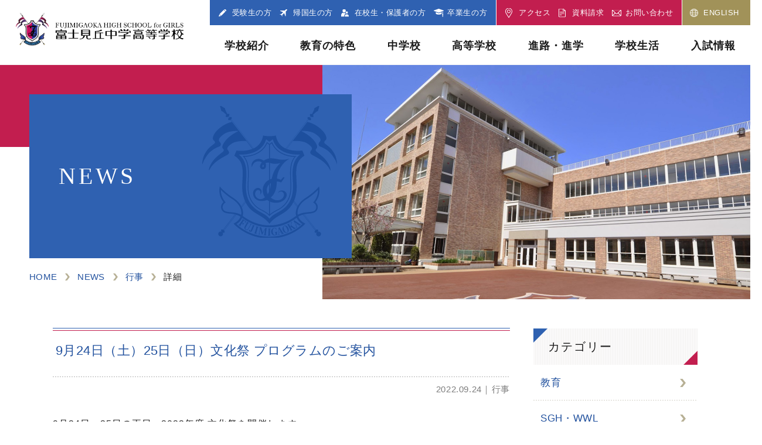

--- FILE ---
content_type: text/html; charset=UTF-8
request_url: https://www.fujimigaoka.ac.jp/news/2793/
body_size: 57784
content:
<!DOCTYPE html>
<html lang="ja">
<head>
    <meta charset="utf-8">
    <meta content="width=device-width" name="viewport">
    <meta content="telephone=no" name="format-detection">
    <meta name="description" content="富士見丘学園 公式サイト">
<!-- ogp -->
<meta property="og:type" content="article">
<meta property="og:title" content="9月24日（土）25日（日）文化祭 プログラムのご案内 | NEWS | 富士見丘学園">
<meta property="og:description" content="富士見丘学園 公式サイト">
<meta property="og:url" content="https://www.fujimigaoka.ac.jp/news/2793/">
<meta property="og:site_name" content="富士見丘学園">
<meta property="og:image" content="https://www.fujimigaoka.ac.jp/wordpress/wp-content/themes/fujimigaoka/assets/img/shared/ogp.jpg">	<!-- icon -->
	<link rel="icon" href="https://www.fujimigaoka.ac.jp/wordpress/wp-content/themes/fujimigaoka/assets/img/shared/favicon.png" type="image/x-icon">
	<link rel="shortcut icon" href="https://www.fujimigaoka.ac.jp/wordpress/wp-content/themes/fujimigaoka/assets/img/shared/favicon.png" type="image/x-icon">
	<link rel="apple-touch-icon" href="https://www.fujimigaoka.ac.jp/wordpress/wp-content/themes/fujimigaoka/assets/img/shared/appletouch.png">
	<link rel="apple-touch-icon-precomposed" href="https://www.fujimigaoka.ac.jp/wordpress/wp-content/themes/fujimigaoka/assets/img/shared/webclip.png">
    <!-- css -->
	<link rel="stylesheet" href="https://www.fujimigaoka.ac.jp/wordpress/wp-content/themes/fujimigaoka/assets/css/reset.css">
	<link rel="stylesheet" href="https://www.fujimigaoka.ac.jp/wordpress/wp-content/themes/fujimigaoka/assets/css/style.css?250702">
	<link rel="stylesheet" href="https://www.fujimigaoka.ac.jp/wordpress/wp-content/themes/fujimigaoka/assets/css/unit.css?230426">
  <link rel="stylesheet" href="//cdn.jsdelivr.net/npm/modal-video@2.4.6/css/modal-video.min.css"/>

	<title>9月24日（土）25日（日）文化祭 プログラムのご案内 | NEWS | 富士見丘学園 </title>
<meta name='robots' content='max-image-preview:large' />
<script type="text/javascript">
window._wpemojiSettings = {"baseUrl":"https:\/\/s.w.org\/images\/core\/emoji\/14.0.0\/72x72\/","ext":".png","svgUrl":"https:\/\/s.w.org\/images\/core\/emoji\/14.0.0\/svg\/","svgExt":".svg","source":{"concatemoji":"https:\/\/www.fujimigaoka.ac.jp\/wordpress\/wp-includes\/js\/wp-emoji-release.min.js"}};
/*! This file is auto-generated */
!function(e,a,t){var n,r,o,i=a.createElement("canvas"),p=i.getContext&&i.getContext("2d");function s(e,t){p.clearRect(0,0,i.width,i.height),p.fillText(e,0,0);e=i.toDataURL();return p.clearRect(0,0,i.width,i.height),p.fillText(t,0,0),e===i.toDataURL()}function c(e){var t=a.createElement("script");t.src=e,t.defer=t.type="text/javascript",a.getElementsByTagName("head")[0].appendChild(t)}for(o=Array("flag","emoji"),t.supports={everything:!0,everythingExceptFlag:!0},r=0;r<o.length;r++)t.supports[o[r]]=function(e){if(p&&p.fillText)switch(p.textBaseline="top",p.font="600 32px Arial",e){case"flag":return s("\ud83c\udff3\ufe0f\u200d\u26a7\ufe0f","\ud83c\udff3\ufe0f\u200b\u26a7\ufe0f")?!1:!s("\ud83c\uddfa\ud83c\uddf3","\ud83c\uddfa\u200b\ud83c\uddf3")&&!s("\ud83c\udff4\udb40\udc67\udb40\udc62\udb40\udc65\udb40\udc6e\udb40\udc67\udb40\udc7f","\ud83c\udff4\u200b\udb40\udc67\u200b\udb40\udc62\u200b\udb40\udc65\u200b\udb40\udc6e\u200b\udb40\udc67\u200b\udb40\udc7f");case"emoji":return!s("\ud83e\udef1\ud83c\udffb\u200d\ud83e\udef2\ud83c\udfff","\ud83e\udef1\ud83c\udffb\u200b\ud83e\udef2\ud83c\udfff")}return!1}(o[r]),t.supports.everything=t.supports.everything&&t.supports[o[r]],"flag"!==o[r]&&(t.supports.everythingExceptFlag=t.supports.everythingExceptFlag&&t.supports[o[r]]);t.supports.everythingExceptFlag=t.supports.everythingExceptFlag&&!t.supports.flag,t.DOMReady=!1,t.readyCallback=function(){t.DOMReady=!0},t.supports.everything||(n=function(){t.readyCallback()},a.addEventListener?(a.addEventListener("DOMContentLoaded",n,!1),e.addEventListener("load",n,!1)):(e.attachEvent("onload",n),a.attachEvent("onreadystatechange",function(){"complete"===a.readyState&&t.readyCallback()})),(e=t.source||{}).concatemoji?c(e.concatemoji):e.wpemoji&&e.twemoji&&(c(e.twemoji),c(e.wpemoji)))}(window,document,window._wpemojiSettings);
</script>
<style type="text/css">
img.wp-smiley,
img.emoji {
	display: inline !important;
	border: none !important;
	box-shadow: none !important;
	height: 1em !important;
	width: 1em !important;
	margin: 0 0.07em !important;
	vertical-align: -0.1em !important;
	background: none !important;
	padding: 0 !important;
}
</style>
	<style type="text/css">.pt_splitter {
	display: block;
}</style><link rel='stylesheet' id='wp-block-library-css' href='https://www.fujimigaoka.ac.jp/wordpress/wp-includes/css/dist/block-library/style.min.css' type='text/css' media='all' />
<link rel='stylesheet' id='gutenberg-pdfjs-css' href='https://www.fujimigaoka.ac.jp/wordpress/wp-content/plugins/pdfjs-viewer-shortcode/inc/../blocks/dist/style.css' type='text/css' media='all' />
<link rel='stylesheet' id='classic-theme-styles-css' href='https://www.fujimigaoka.ac.jp/wordpress/wp-includes/css/classic-themes.min.css' type='text/css' media='all' />
<style id='global-styles-inline-css' type='text/css'>
body{--wp--preset--color--black: #000000;--wp--preset--color--cyan-bluish-gray: #abb8c3;--wp--preset--color--white: #ffffff;--wp--preset--color--pale-pink: #f78da7;--wp--preset--color--vivid-red: #cf2e2e;--wp--preset--color--luminous-vivid-orange: #ff6900;--wp--preset--color--luminous-vivid-amber: #fcb900;--wp--preset--color--light-green-cyan: #7bdcb5;--wp--preset--color--vivid-green-cyan: #00d084;--wp--preset--color--pale-cyan-blue: #8ed1fc;--wp--preset--color--vivid-cyan-blue: #0693e3;--wp--preset--color--vivid-purple: #9b51e0;--wp--preset--gradient--vivid-cyan-blue-to-vivid-purple: linear-gradient(135deg,rgba(6,147,227,1) 0%,rgb(155,81,224) 100%);--wp--preset--gradient--light-green-cyan-to-vivid-green-cyan: linear-gradient(135deg,rgb(122,220,180) 0%,rgb(0,208,130) 100%);--wp--preset--gradient--luminous-vivid-amber-to-luminous-vivid-orange: linear-gradient(135deg,rgba(252,185,0,1) 0%,rgba(255,105,0,1) 100%);--wp--preset--gradient--luminous-vivid-orange-to-vivid-red: linear-gradient(135deg,rgba(255,105,0,1) 0%,rgb(207,46,46) 100%);--wp--preset--gradient--very-light-gray-to-cyan-bluish-gray: linear-gradient(135deg,rgb(238,238,238) 0%,rgb(169,184,195) 100%);--wp--preset--gradient--cool-to-warm-spectrum: linear-gradient(135deg,rgb(74,234,220) 0%,rgb(151,120,209) 20%,rgb(207,42,186) 40%,rgb(238,44,130) 60%,rgb(251,105,98) 80%,rgb(254,248,76) 100%);--wp--preset--gradient--blush-light-purple: linear-gradient(135deg,rgb(255,206,236) 0%,rgb(152,150,240) 100%);--wp--preset--gradient--blush-bordeaux: linear-gradient(135deg,rgb(254,205,165) 0%,rgb(254,45,45) 50%,rgb(107,0,62) 100%);--wp--preset--gradient--luminous-dusk: linear-gradient(135deg,rgb(255,203,112) 0%,rgb(199,81,192) 50%,rgb(65,88,208) 100%);--wp--preset--gradient--pale-ocean: linear-gradient(135deg,rgb(255,245,203) 0%,rgb(182,227,212) 50%,rgb(51,167,181) 100%);--wp--preset--gradient--electric-grass: linear-gradient(135deg,rgb(202,248,128) 0%,rgb(113,206,126) 100%);--wp--preset--gradient--midnight: linear-gradient(135deg,rgb(2,3,129) 0%,rgb(40,116,252) 100%);--wp--preset--duotone--dark-grayscale: url('#wp-duotone-dark-grayscale');--wp--preset--duotone--grayscale: url('#wp-duotone-grayscale');--wp--preset--duotone--purple-yellow: url('#wp-duotone-purple-yellow');--wp--preset--duotone--blue-red: url('#wp-duotone-blue-red');--wp--preset--duotone--midnight: url('#wp-duotone-midnight');--wp--preset--duotone--magenta-yellow: url('#wp-duotone-magenta-yellow');--wp--preset--duotone--purple-green: url('#wp-duotone-purple-green');--wp--preset--duotone--blue-orange: url('#wp-duotone-blue-orange');--wp--preset--font-size--small: 13px;--wp--preset--font-size--medium: 20px;--wp--preset--font-size--large: 36px;--wp--preset--font-size--x-large: 42px;--wp--preset--spacing--20: 0.44rem;--wp--preset--spacing--30: 0.67rem;--wp--preset--spacing--40: 1rem;--wp--preset--spacing--50: 1.5rem;--wp--preset--spacing--60: 2.25rem;--wp--preset--spacing--70: 3.38rem;--wp--preset--spacing--80: 5.06rem;--wp--preset--shadow--natural: 6px 6px 9px rgba(0, 0, 0, 0.2);--wp--preset--shadow--deep: 12px 12px 50px rgba(0, 0, 0, 0.4);--wp--preset--shadow--sharp: 6px 6px 0px rgba(0, 0, 0, 0.2);--wp--preset--shadow--outlined: 6px 6px 0px -3px rgba(255, 255, 255, 1), 6px 6px rgba(0, 0, 0, 1);--wp--preset--shadow--crisp: 6px 6px 0px rgba(0, 0, 0, 1);}:where(.is-layout-flex){gap: 0.5em;}body .is-layout-flow > .alignleft{float: left;margin-inline-start: 0;margin-inline-end: 2em;}body .is-layout-flow > .alignright{float: right;margin-inline-start: 2em;margin-inline-end: 0;}body .is-layout-flow > .aligncenter{margin-left: auto !important;margin-right: auto !important;}body .is-layout-constrained > .alignleft{float: left;margin-inline-start: 0;margin-inline-end: 2em;}body .is-layout-constrained > .alignright{float: right;margin-inline-start: 2em;margin-inline-end: 0;}body .is-layout-constrained > .aligncenter{margin-left: auto !important;margin-right: auto !important;}body .is-layout-constrained > :where(:not(.alignleft):not(.alignright):not(.alignfull)){max-width: var(--wp--style--global--content-size);margin-left: auto !important;margin-right: auto !important;}body .is-layout-constrained > .alignwide{max-width: var(--wp--style--global--wide-size);}body .is-layout-flex{display: flex;}body .is-layout-flex{flex-wrap: wrap;align-items: center;}body .is-layout-flex > *{margin: 0;}:where(.wp-block-columns.is-layout-flex){gap: 2em;}.has-black-color{color: var(--wp--preset--color--black) !important;}.has-cyan-bluish-gray-color{color: var(--wp--preset--color--cyan-bluish-gray) !important;}.has-white-color{color: var(--wp--preset--color--white) !important;}.has-pale-pink-color{color: var(--wp--preset--color--pale-pink) !important;}.has-vivid-red-color{color: var(--wp--preset--color--vivid-red) !important;}.has-luminous-vivid-orange-color{color: var(--wp--preset--color--luminous-vivid-orange) !important;}.has-luminous-vivid-amber-color{color: var(--wp--preset--color--luminous-vivid-amber) !important;}.has-light-green-cyan-color{color: var(--wp--preset--color--light-green-cyan) !important;}.has-vivid-green-cyan-color{color: var(--wp--preset--color--vivid-green-cyan) !important;}.has-pale-cyan-blue-color{color: var(--wp--preset--color--pale-cyan-blue) !important;}.has-vivid-cyan-blue-color{color: var(--wp--preset--color--vivid-cyan-blue) !important;}.has-vivid-purple-color{color: var(--wp--preset--color--vivid-purple) !important;}.has-black-background-color{background-color: var(--wp--preset--color--black) !important;}.has-cyan-bluish-gray-background-color{background-color: var(--wp--preset--color--cyan-bluish-gray) !important;}.has-white-background-color{background-color: var(--wp--preset--color--white) !important;}.has-pale-pink-background-color{background-color: var(--wp--preset--color--pale-pink) !important;}.has-vivid-red-background-color{background-color: var(--wp--preset--color--vivid-red) !important;}.has-luminous-vivid-orange-background-color{background-color: var(--wp--preset--color--luminous-vivid-orange) !important;}.has-luminous-vivid-amber-background-color{background-color: var(--wp--preset--color--luminous-vivid-amber) !important;}.has-light-green-cyan-background-color{background-color: var(--wp--preset--color--light-green-cyan) !important;}.has-vivid-green-cyan-background-color{background-color: var(--wp--preset--color--vivid-green-cyan) !important;}.has-pale-cyan-blue-background-color{background-color: var(--wp--preset--color--pale-cyan-blue) !important;}.has-vivid-cyan-blue-background-color{background-color: var(--wp--preset--color--vivid-cyan-blue) !important;}.has-vivid-purple-background-color{background-color: var(--wp--preset--color--vivid-purple) !important;}.has-black-border-color{border-color: var(--wp--preset--color--black) !important;}.has-cyan-bluish-gray-border-color{border-color: var(--wp--preset--color--cyan-bluish-gray) !important;}.has-white-border-color{border-color: var(--wp--preset--color--white) !important;}.has-pale-pink-border-color{border-color: var(--wp--preset--color--pale-pink) !important;}.has-vivid-red-border-color{border-color: var(--wp--preset--color--vivid-red) !important;}.has-luminous-vivid-orange-border-color{border-color: var(--wp--preset--color--luminous-vivid-orange) !important;}.has-luminous-vivid-amber-border-color{border-color: var(--wp--preset--color--luminous-vivid-amber) !important;}.has-light-green-cyan-border-color{border-color: var(--wp--preset--color--light-green-cyan) !important;}.has-vivid-green-cyan-border-color{border-color: var(--wp--preset--color--vivid-green-cyan) !important;}.has-pale-cyan-blue-border-color{border-color: var(--wp--preset--color--pale-cyan-blue) !important;}.has-vivid-cyan-blue-border-color{border-color: var(--wp--preset--color--vivid-cyan-blue) !important;}.has-vivid-purple-border-color{border-color: var(--wp--preset--color--vivid-purple) !important;}.has-vivid-cyan-blue-to-vivid-purple-gradient-background{background: var(--wp--preset--gradient--vivid-cyan-blue-to-vivid-purple) !important;}.has-light-green-cyan-to-vivid-green-cyan-gradient-background{background: var(--wp--preset--gradient--light-green-cyan-to-vivid-green-cyan) !important;}.has-luminous-vivid-amber-to-luminous-vivid-orange-gradient-background{background: var(--wp--preset--gradient--luminous-vivid-amber-to-luminous-vivid-orange) !important;}.has-luminous-vivid-orange-to-vivid-red-gradient-background{background: var(--wp--preset--gradient--luminous-vivid-orange-to-vivid-red) !important;}.has-very-light-gray-to-cyan-bluish-gray-gradient-background{background: var(--wp--preset--gradient--very-light-gray-to-cyan-bluish-gray) !important;}.has-cool-to-warm-spectrum-gradient-background{background: var(--wp--preset--gradient--cool-to-warm-spectrum) !important;}.has-blush-light-purple-gradient-background{background: var(--wp--preset--gradient--blush-light-purple) !important;}.has-blush-bordeaux-gradient-background{background: var(--wp--preset--gradient--blush-bordeaux) !important;}.has-luminous-dusk-gradient-background{background: var(--wp--preset--gradient--luminous-dusk) !important;}.has-pale-ocean-gradient-background{background: var(--wp--preset--gradient--pale-ocean) !important;}.has-electric-grass-gradient-background{background: var(--wp--preset--gradient--electric-grass) !important;}.has-midnight-gradient-background{background: var(--wp--preset--gradient--midnight) !important;}.has-small-font-size{font-size: var(--wp--preset--font-size--small) !important;}.has-medium-font-size{font-size: var(--wp--preset--font-size--medium) !important;}.has-large-font-size{font-size: var(--wp--preset--font-size--large) !important;}.has-x-large-font-size{font-size: var(--wp--preset--font-size--x-large) !important;}
.wp-block-navigation a:where(:not(.wp-element-button)){color: inherit;}
:where(.wp-block-columns.is-layout-flex){gap: 2em;}
.wp-block-pullquote{font-size: 1.5em;line-height: 1.6;}
</style>
<link rel='stylesheet' id='qua-front-default-style-css' href='https://www.fujimigaoka.ac.jp/wordpress/wp-content/plugins/quarea/assets/front/css/style.css' type='text/css' media='all' />
<link rel="https://api.w.org/" href="https://www.fujimigaoka.ac.jp/wp-json/" /><link rel="alternate" type="application/json" href="https://www.fujimigaoka.ac.jp/wp-json/wp/v2/news/2793" /><link rel="EditURI" type="application/rsd+xml" title="RSD" href="https://www.fujimigaoka.ac.jp/wordpress/xmlrpc.php?rsd" />
<link rel="wlwmanifest" type="application/wlwmanifest+xml" href="https://www.fujimigaoka.ac.jp/wordpress/wp-includes/wlwmanifest.xml" />
<link rel="canonical" href="https://www.fujimigaoka.ac.jp/news/2793/" />
<link rel='shortlink' href='https://www.fujimigaoka.ac.jp/?p=2793' />
<link rel="alternate" type="application/json+oembed" href="https://www.fujimigaoka.ac.jp/wp-json/oembed/1.0/embed?url=https%3A%2F%2Fwww.fujimigaoka.ac.jp%2Fnews%2F2793%2F" />
<link rel="alternate" type="text/xml+oembed" href="https://www.fujimigaoka.ac.jp/wp-json/oembed/1.0/embed?url=https%3A%2F%2Fwww.fujimigaoka.ac.jp%2Fnews%2F2793%2F&#038;format=xml" />
      <style>
        :root {
          --quarea-url: https://www.fujimigaoka.ac.jp/wordpress/wp-content/plugins/quarea/;
          --qua-link-icon-path--external: url(https://www.fujimigaoka.ac.jp/wordpress/wp-content/plugins/quarea/assets/front/images/linkicons/external.svg);
          --qua-link-icon-path--pdf: url(https://www.fujimigaoka.ac.jp/wordpress/wp-content/plugins/quarea/assets/front/images/linkicons/pdf.png);
          --qua-link-icon-path--doc: url(https://www.fujimigaoka.ac.jp/wordpress/wp-content/plugins/quarea/assets/front/images/linkicons/doc.png);
          --qua-link-icon-path--xls: url(https://www.fujimigaoka.ac.jp/wordpress/wp-content/plugins/quarea/assets/front/images/linkicons/xls.png);
          --qua-link-icon-path--ppt: url(https://www.fujimigaoka.ac.jp/wordpress/wp-content/plugins/quarea/assets/front/images/linkicons/ppt.png);
          --qua-link-icon-path--mov: url(https://www.fujimigaoka.ac.jp/wordpress/wp-content/plugins/quarea/assets/front/images/linkicons/mov.png);
          --qua-link-icon-path--txt: url(https://www.fujimigaoka.ac.jp/wordpress/wp-content/plugins/quarea/assets/front/images/linkicons/txt.png);
          --qua-table-zoom-icon-path: url(https://www.fujimigaoka.ac.jp/wordpress/wp-content/plugins/quarea/assets/front/images/icon-table-zoom.png);
        }
      </style>
      </head>

<body class="news-template-default single single-news postid-2793"  oncontextmenu="return false;">

<script>
  (function(i,s,o,g,r,a,m){i['GoogleAnalyticsObject']=r;i[r]=i[r]||function(){
  (i[r].q=i[r].q||[]).push(arguments)},i[r].l=1*new Date();a=s.createElement(o),
  m=s.getElementsByTagName(o)[0];a.async=1;a.src=g;m.parentNode.insertBefore(a,m)
  })(window,document,'script','https://www.google-analytics.com/analytics.js','ga');

  ga('create', 'UA-22114442-1', 'auto');
  ga('send', 'pageview');

</script>

<!-- Google tag (gtag.js) -->
<script async src="https://www.googletagmanager.com/gtag/js?id=G-W0SJ9KVTVK"></script>
<script>
  window.dataLayer = window.dataLayer || [];
  function gtag(){dataLayer.push(arguments);}
  gtag('js', new Date());

  gtag('config', 'G-W0SJ9KVTVK');
</script>

    <header class="ly_header">
        <div class="bl_headerUnits">
                        <div class="bl_headerLogo"><a href="https://www.fujimigaoka.ac.jp"><img src="https://www.fujimigaoka.ac.jp/wordpress/wp-content/themes/fujimigaoka/assets/img/shared/logo.png" alt="富士見丘中学高等学校"></a></div>
            <div class="bl_headerNav">
                <div class="bl_headerNav_menuWrapper">
                    <ul class="bl_headerNav_menu bl_headerNav_menu__target pc">
                        <li class="bl_headerNav_menu_item bl_headerNav_menu_item__examinee"><a class="bl_headerNav_menu_link" href="https://www.fujimigaoka.ac.jp/exam/"><span class="bl_headerNav_menu_item_inner">受験生の方</span></a></li>
                        <li class="bl_headerNav_menu_item bl_headerNav_menu_item__returnees"><a class="bl_headerNav_menu_link" href="https://www.fujimigaoka.ac.jp/for-returnees/"><span class="bl_headerNav_menu_item_inner">帰国生の方</span></a></li>
                        <li class="bl_headerNav_menu_item bl_headerNav_menu_item__current"><a class="bl_headerNav_menu_link" href="https://www.fujimigaoka.ac.jp/for-school-officials/"><span class="bl_headerNav_menu_item_inner">在校生・保護者の方</span></a></li>
                        <li class="bl_headerNav_menu_item bl_headerNav_menu_item__graduate"><a class="bl_headerNav_menu_link" href="https://www.fujimigaoka.ac.jp/for-graduates/"><span class="bl_headerNav_menu_item_inner">卒業生の方</span></a></li>
                    </ul>
                    <ul class="bl_headerNav_menu bl_headerNav_menu__guide">
                        <li class="bl_headerNav_menu_item bl_headerNav_menu_item__access"><a class="bl_headerNav_menu_link" href="https://www.fujimigaoka.ac.jp/access/"><span class="bl_headerNav_menu_item_inner">アクセス</span></a></li>
                        <li class="bl_headerNav_menu_item bl_headerNav_menu_item__request"><a class="bl_headerNav_menu_link" href="https://www.fujimigaoka.ac.jp/request/"><span class="bl_headerNav_menu_item_inner">資料請求</span></a></li>
                        <li class="bl_headerNav_menu_item bl_headerNav_menu_item__contact"><a class="bl_headerNav_menu_link" href="https://www.fujimigaoka.ac.jp/contact/"><span class="bl_headerNav_menu_item_inner pc">お問い合わせ</span><span class="bl_headerNav_menu_item_inner sp">お問合せ</span></a></li>
                    </ul>
                    <ul class="bl_headerNav_menu bl_headerNav_menu__lang">
                        <li class="bl_headerNav_menu_item bl_headerNav_menu_item__en"><a class="bl_headerNav_menu_link" href="https://www.fujimigaoka.ac.jp/en/"><span class="bl_headerNav_menu_item_inner">ENGLISH</span></a></li>
                    </ul>
                </div>
                <!-- /.bl_headerNav_menuWrapper -->
                <div class="bl_navBtn" id="js_navBtn">
                    <button class="bl_navBtn_button" type="button">
                        <span class="bl_navBtn_bar bl_navBtn_bar1"></span>
                        <span class="bl_navBtn_bar bl_navBtn_bar2"></span>
                        <span class="bl_navBtn_bar bl_navBtn_bar3"></span>
                        <span class="bl_navBtn_txt bl_navBtn_txt__menu">MENU</span>
                        <span class="bl_navBtn_txt bl_navBtn_txt__close">CLOSE</span>
                    </button>
                </div>
                <!-- /.bl_navBtn -->
                <nav class="bl_headerGnav bl_spAccordion" id="js_headerGnav">
                    <ul class="bl_headerGnav1st bl_spAccordion_nav1st">
                        <li id="menu-item-122" class="menu-item menu-item-type-post_type menu-item-object-page menu-item-has-children menu-item-122"><a href="https://www.fujimigaoka.ac.jp/about/">学校紹介</a>
<ul class="sub-menu">
	<li id="menu-item-125" class="menu-item menu-item-type-post_type menu-item-object-page menu-item-125"><a href="https://www.fujimigaoka.ac.jp/about/principal/">校長メッセージ</a></li>
	<li id="menu-item-124" class="menu-item menu-item-type-post_type menu-item-object-page menu-item-124"><a href="https://www.fujimigaoka.ac.jp/about/policy/">教育理念</a></li>
	<li id="menu-item-126" class="menu-item menu-item-type-post_type menu-item-object-page menu-item-126"><a href="https://www.fujimigaoka.ac.jp/about/history/">沿革</a></li>
	<li id="menu-item-123" class="menu-item menu-item-type-post_type menu-item-object-page menu-item-123"><a href="https://www.fujimigaoka.ac.jp/about/sgh/">SGH・WWL</a></li>
</ul>
</li>
<li id="menu-item-127" class="menu-item menu-item-type-post_type menu-item-object-page menu-item-has-children menu-item-127"><a href="https://www.fujimigaoka.ac.jp/education/">教育の特色</a>
<ul class="sub-menu">
	<li id="menu-item-132" class="menu-item menu-item-type-post_type menu-item-object-page menu-item-132"><a href="https://www.fujimigaoka.ac.jp/education/english-teaching/">英語教育プログラム</a></li>
	<li id="menu-item-130" class="menu-item menu-item-type-post_type menu-item-object-page menu-item-130"><a href="https://www.fujimigaoka.ac.jp/education/integrated/">探究学習</a></li>
	<li id="menu-item-128" class="menu-item menu-item-type-post_type menu-item-object-page menu-item-128"><a href="https://www.fujimigaoka.ac.jp/education/ict/">ICT教育</a></li>
	<li id="menu-item-131" class="menu-item menu-item-type-post_type menu-item-object-page menu-item-131"><a href="https://www.fujimigaoka.ac.jp/education/support/">特別講座</a></li>
	<li id="menu-item-129" class="menu-item menu-item-type-post_type menu-item-object-page menu-item-129"><a href="https://www.fujimigaoka.ac.jp/education/global-study/">国際交流・留学プログラム</a></li>
</ul>
</li>
<li id="menu-item-133" class="menu-item menu-item-type-post_type menu-item-object-page menu-item-has-children menu-item-133"><a href="https://www.fujimigaoka.ac.jp/junior/">中学校</a>
<ul class="sub-menu">
	<li id="menu-item-135" class="menu-item menu-item-type-post_type menu-item-object-page menu-item-135"><a href="https://www.fujimigaoka.ac.jp/junior/course/">中学の学び・コース概要</a></li>
	<li id="menu-item-134" class="menu-item menu-item-type-post_type menu-item-object-page menu-item-134"><a href="https://www.fujimigaoka.ac.jp/junior/curriculum/">カリキュラム</a></li>
	<li id="menu-item-136" class="menu-item menu-item-type-post_type menu-item-object-page menu-item-136"><a href="https://www.fujimigaoka.ac.jp/junior/subject-instruction/">教科指導</a></li>
</ul>
</li>
<li id="menu-item-137" class="menu-item menu-item-type-post_type menu-item-object-page menu-item-has-children menu-item-137"><a href="https://www.fujimigaoka.ac.jp/high/">高等学校</a>
<ul class="sub-menu">
	<li id="menu-item-140" class="menu-item menu-item-type-post_type menu-item-object-page menu-item-140"><a href="https://www.fujimigaoka.ac.jp/high/course/">高校の学び・コース概要</a></li>
	<li id="menu-item-138" class="menu-item menu-item-type-post_type menu-item-object-page menu-item-138"><a href="https://www.fujimigaoka.ac.jp/high/curriculum/">カリキュラム</a></li>
	<li id="menu-item-139" class="menu-item menu-item-type-post_type menu-item-object-page menu-item-139"><a href="https://www.fujimigaoka.ac.jp/high/subject-instruction/">教科指導</a></li>
</ul>
</li>
<li id="menu-item-141" class="menu-item menu-item-type-post_type menu-item-object-page menu-item-has-children menu-item-141"><a href="https://www.fujimigaoka.ac.jp/career/">進路・進学</a>
<ul class="sub-menu">
	<li id="menu-item-143" class="menu-item menu-item-type-post_type menu-item-object-page menu-item-143"><a href="https://www.fujimigaoka.ac.jp/career/guidance/">進路指導</a></li>
	<li id="menu-item-142" class="menu-item menu-item-type-post_type menu-item-object-page menu-item-142"><a href="https://www.fujimigaoka.ac.jp/career/data/">進学実績</a></li>
</ul>
</li>
<li id="menu-item-144" class="menu-item menu-item-type-post_type menu-item-object-page menu-item-has-children menu-item-144"><a href="https://www.fujimigaoka.ac.jp/school-life/">学校生活</a>
<ul class="sub-menu">
	<li id="menu-item-146" class="menu-item menu-item-type-post_type menu-item-object-page menu-item-146"><a href="https://www.fujimigaoka.ac.jp/school-life/event/">年間行事</a></li>
	<li id="menu-item-149" class="menu-item menu-item-type-post_type menu-item-object-page menu-item-149"><a href="https://www.fujimigaoka.ac.jp/school-life/club/">部活動</a></li>
	<li id="menu-item-147" class="menu-item menu-item-type-post_type menu-item-object-page menu-item-147"><a href="https://www.fujimigaoka.ac.jp/school-life/facilities/">施設・設備</a></li>
	<li id="menu-item-145" class="menu-item menu-item-type-post_type menu-item-object-page menu-item-145"><a href="https://www.fujimigaoka.ac.jp/school-life/uniform/">制服紹介</a></li>
	<li id="menu-item-148" class="menu-item menu-item-type-post_type menu-item-object-page menu-item-148"><a href="https://www.fujimigaoka.ac.jp/school-life/time-table/">校時表</a></li>
</ul>
</li>
<li id="menu-item-150" class="menu-item menu-item-type-post_type menu-item-object-page menu-item-has-children menu-item-150"><a href="https://www.fujimigaoka.ac.jp/exam/">入試情報</a>
<ul class="sub-menu">
	<li id="menu-item-152" class="menu-item menu-item-type-post_type menu-item-object-page menu-item-has-children menu-item-152"><a href="https://www.fujimigaoka.ac.jp/exam/junior/">中学受験の方</a>
	<ul class="sub-menu">
		<li id="menu-item-405" class="menu-item menu-item-type-post_type menu-item-object-page menu-item-405"><a href="https://www.fujimigaoka.ac.jp/exam/junior/briefing/">学校説明会・相談会：中学校</a></li>
		<li id="menu-item-413" class="menu-item menu-item-type-post_type menu-item-object-page menu-item-413"><a href="https://www.fujimigaoka.ac.jp/exam/junior/application/">中学募集要項</a></li>
		<li id="menu-item-412" class="menu-item menu-item-type-post_type menu-item-object-page menu-item-412"><a href="https://www.fujimigaoka.ac.jp/exam/junior/past/">過去の入試問題</a></li>
	</ul>
</li>
	<li id="menu-item-156" class="menu-item menu-item-type-post_type menu-item-object-page menu-item-has-children menu-item-156"><a href="https://www.fujimigaoka.ac.jp/exam/high/">高校受験の方</a>
	<ul class="sub-menu">
		<li id="menu-item-442" class="menu-item menu-item-type-post_type menu-item-object-page menu-item-442"><a href="https://www.fujimigaoka.ac.jp/exam/high/briefing/">学校説明会・相談会：高等学校</a></li>
		<li id="menu-item-443" class="menu-item menu-item-type-post_type menu-item-object-page menu-item-443"><a href="https://www.fujimigaoka.ac.jp/exam/high/application/">高校募集要項</a></li>
		<li id="menu-item-445" class="menu-item menu-item-type-post_type menu-item-object-page menu-item-445"><a href="https://www.fujimigaoka.ac.jp/exam/high/past/">過去の入試問題</a></li>
		<li id="menu-item-13524" class="menu-item menu-item-type-post_type menu-item-object-page menu-item-13524"><a href="https://www.fujimigaoka.ac.jp/exam/high/jh-teacher/">公立中学校の先生方へ</a></li>
	</ul>
</li>
	<li id="menu-item-154" class="menu-item menu-item-type-post_type menu-item-object-page menu-item-has-children menu-item-154"><a href="https://www.fujimigaoka.ac.jp/exam/returnees/">帰国生・海外生の方</a>
	<ul class="sub-menu">
		<li id="menu-item-450" class="menu-item menu-item-type-post_type menu-item-object-page menu-item-450"><a href="https://www.fujimigaoka.ac.jp/exam/returnees/briefing/">学校説明会・相談会：帰国生</a></li>
		<li id="menu-item-449" class="menu-item menu-item-type-post_type menu-item-object-page menu-item-449"><a href="https://www.fujimigaoka.ac.jp/exam/returnees/returnees-application/">帰国生募集要項</a></li>
		<li id="menu-item-448" class="menu-item menu-item-type-post_type menu-item-object-page menu-item-448"><a href="https://www.fujimigaoka.ac.jp/exam/returnees/moving-application/">帰国生転編入学試験募集要項</a></li>
		<li id="menu-item-447" class="menu-item menu-item-type-post_type menu-item-object-page menu-item-447"><a href="https://www.fujimigaoka.ac.jp/exam/returnees/overseas-application/">海外生特別入学・転編入学試験募集要項</a></li>
		<li id="menu-item-446" class="menu-item menu-item-type-post_type menu-item-object-page menu-item-446"><a href="https://www.fujimigaoka.ac.jp/exam/returnees/past/">過去の入試問題</a></li>
	</ul>
</li>
	<li id="menu-item-155" class="menu-item menu-item-type-post_type menu-item-object-page menu-item-155"><a href="https://www.fujimigaoka.ac.jp/exam/tuition/">諸費用</a></li>
	<li id="menu-item-151" class="menu-item menu-item-type-post_type menu-item-object-page menu-item-151"><a href="https://www.fujimigaoka.ac.jp/exam/pamphlet/">デジタルパンフレット・資料</a></li>
</ul>
</li>
                    </ul>
                    <ul class="bl_headerNav_menu bl_headerNav_menu__target sp">
                        <li class="bl_headerNav_menu_item bl_headerNav_menu_item__examinee"><a class="bl_headerNav_menu_link" href="https://www.fujimigaoka.ac.jp/exam/"><span class="bl_headerNav_menu_item_inner">受験生の方</span></a></li>
                        <li class="bl_headerNav_menu_item bl_headerNav_menu_item__returnees"><a class="bl_headerNav_menu_link" href="https://www.fujimigaoka.ac.jp/for-returnees/"><span class="bl_headerNav_menu_item_inner">帰国生の方</span></a></li>
                        <li class="bl_headerNav_menu_item bl_headerNav_menu_item__current"><a class="bl_headerNav_menu_link" href="https://www.fujimigaoka.ac.jp/for-school-officials/"><span class="bl_headerNav_menu_item_inner">在校生・保護者の方</span></a></li>
                        <li class="bl_headerNav_menu_item bl_headerNav_menu_item__graduate"><a class="bl_headerNav_menu_link" href="https://www.fujimigaoka.ac.jp/for-graduates/"><span class="bl_headerNav_menu_item_inner">卒業生の方</span></a></li>
                    </ul>
                </nav>
                <!-- /.bl_headerGnav -->
            </div>
            <!-- /.bl_headerNav -->
        </div>
    </header>
    <!-- /.ly_header -->

<div class="bl_pageTtl">
	<div class="bl_pageTtl_body">
		<div class="bl_pageTtl_textWpr">
									<h1 class="bl_pageTtl_ttl">
									NEWS
							</h1>
		</div>
	</div>
	<figure class="bl_pageTtl_imgWpr">
				<img src="https://www.fujimigaoka.ac.jp/wordpress/wp-content/themes/fujimigaoka/assets/img/shared/bl_pageTtl_img.jpg" alt="">
			</figure>
</div>
<!-- /.bl_pageTtl -->
<div class="bl_breadcrumbs">
	<ul class="bl_breadcrumbs_inner" typeof="BreadcrumbList" vocab="https://schema.org/">
		<!-- Breadcrumb NavXT 7.2.0 -->
<li><a href="https://www.fujimigaoka.ac.jp">HOME</a></li><li><a href="https://www.fujimigaoka.ac.jp/news/">NEWS</a></li><li><a href="https://www.fujimigaoka.ac.jp/news_cat/event/">行事</a></li><li>詳細</li>	</ul>
</div>
	<div class="bl_pageFrame bl_flowerBox bl_pageFrame__bgLight">
        <!-- <div class="bl_flowerBox_flowerParts bl_flowerBox_flowerParts__top"></div>
        <h1 class="bl_pageFrame_ttl"><span class="bl_pageFrame_ttl_en">NEWS</span><span class="bl_pageFrame_ttl_ja">お知らせ</span></h1> -->

        <div class="bl_pageFrame_body">

            <div class="ly_cont ly_cont__col">

                <main class="ly_cont_main">

                    <div class="bl_newsPost">
                        <p class="bl_newsPost_ttl">9月24日（土）25日（日）文化祭 プログラムのご案内</p>
                        <div class="bl_newsPost_box bl_box">
                            <div class="bl_newsPost_body bl_box_body">
                                <div class="bl_newsPost_data">
																												                                    <time class="bl_newsPost_time" datetime="2022.09.24">2022.09.24</time>
                                    <p class="bl_newsPost_cat event">行事</p>									                                </div>
                                <div class="bl_newsPost_cont">
                                            <div class="qua-content">
            <div class="qua-containers">
                              <style>
                  .qua-container-35454c63-baa5-42f0-aadb-371e01a37007{
                                                          }

                  @media print, only screen and (min-width: 768px) {
                    .qua-container-35454c63-baa5-42f0-aadb-371e01a37007{
                                                                }
                  }

                  @media screen and (max-width: 767px) {
                    .qua-container-35454c63-baa5-42f0-aadb-371e01a37007{
                                                                }
                  }

                </style>
                <div class="qua-container qua-container-1 qua-container-35454c63-baa5-42f0-aadb-371e01a37007 qua-sp-vertical" id="">
                <div class="qua-containerColumns">
                                    <div class="qua-containerColumn">
                           
                            <div class="qua-unit qua-unit-text qua-unit-44297b9d-1b31-4cac-ae6f-61fe72f1377a qua-sp-vertical" id="" qua-unit-style="" >
        <style>
        .qua-unit-44297b9d-1b31-4cac-ae6f-61fe72f1377a{
                            }

        @media print, only screen and (min-width: 768px) {
          .qua-unit-44297b9d-1b31-4cac-ae6f-61fe72f1377a{
                                  }
        }

        @media screen and (max-width: 767px) {
          .qua-unit-44297b9d-1b31-4cac-ae6f-61fe72f1377a{
                                  }
        }        
      </style>
        <div class="qua-unit__in qua-unit-text__in">
    <div class="qua-unit__inin qua-unit-text__inin">
      <div class="qua-unit__innermost qua-unit-text__innermost">
        <div class="qua-wysiwyg-content"><p>9月24日・25日の両日、2022年度 文化祭を開催します。</p>
<p>今年のテーマは「It&rsquo;s our time～最高の瞬間を共に～」。コロナ対策を施しての開催となりますが、受験生、保護者、卒業生の皆様に日々の活動の成果をご覧いただけるよう、演技発表や展示の準備を進めています。<br />当日のご入場、プログラムは、下記の通りとなりますので、ご確認の上、ご来場ください。</p>
<p><span style="color: #366092;"><strong>【ご入場について】受付時間10:00～15:00</strong></span><br />●受験生・保護者の方：事前予約制。<strong><span style="color: #366092;">ご予約受付は終了いたしました。</span></strong><br />●卒業生の方：予約不要でご来場いただけます。ご家族の方も結構です。<br />●在校生保護者及び一般の方：生徒からの招待制。招待券を忘れずにご持参ください。一緒にご来場の場合は招待券１枚で複数の方が入場できます。<strong><span style="color: #366092;">招待券がない場合は入場できません。</span></strong><br /><span style="color: #366092;"><strong>※全ての来場者には、<a href="https://www.fujimigaoka.ac.jp/wordpress/wp-content/uploads/2023/03/20230326-641ff2a2de6fb.pdf" target="_blank" rel="noopener"><span style="color: #953734;">文化祭入場チェックシート</span></a>を、受付でご提出いただきます。</strong></span>事前にシートをダウンロードしてご記入いただき、ご持参ください。<br />※感染症対策として、校内での食事はできません。ご来校の際には必ずマスクを着用してください。</p>
<p><span style="color: #366092;"><strong>【演技発表】</strong></span><br /><span style="color: #366092;"><strong>9月24日（土）</strong></span><br />◆メインアリーナ：10:15～10:25オープニング、10:35～10:55少林寺拳法部、11:05～11:30書道部、13:30～13:50フォークソング部、14:00～14:10リサイクルファッションショー、14:30～15:00バトン部、15:10～15:45ダンス部<br />◆パティオ：11:30～・14:30～クッキング部クッキー販売<br />◆多目的教室：10:30～12:30フォークソング部教室発表<br />◆図書室：11:30～12:00模擬国連部 ミニシミュレーション、12:00～13:30グローバルスタディ演習 研究発表</p>
<p><span style="color: #366092;"><strong>9月25日（日）</strong></span><br />◆メインアリーナ：10:35～10:55少林寺拳法部、11:05～11:30書道部、13:30～13:50フォークソング部、14:00～14:30バトン部、14:40～15:15ダンス部、15:25～フィナーレ<br />◆パティオ：11:00～有志パフォーマンス（ 歌・ダンス）、11:30～・14:30～クッキング部クッキー販売<br />◆多目的教室：10:30～12:30フォークソング部教室発表<br />◆図書室：11:30～12:00模擬国連部 ミニシミュレーション、12:00～13:30グローバルスタディ演習 研究発表</p>
<p><span style="color: #366092;"><strong>【展示発表】</strong></span>華道部・書道部・茶道部・写真部・ESS部・アート＆クラフト部・クッキング部・ソーイング部・少林寺拳法部・卓球部・中学作品展示・高校1年生スポーツフェスティバル</p>
<p><span style="color: #366092;"><strong>【父母の会 バザー】</strong></span><br />9月25日10:45～14:00 ※雑貨、衣類、その他いろいろ販売します。</p>
<p><span style="color: #366092;"><strong>【受験生対象 学校説明会・個別相談】</strong></span><br /><span style="color: #366092;"><strong>■学校説明会</strong></span><br />中学説明会&hellip;9月25日13:00～13:40<br />高校説明会&hellip;9月25日10:30～11:10<br /><span style="color: #366092;"><strong>■個別相談</strong></span><br />9月24日、25日 &nbsp;10:00～15:00</p></div>      </div>
    </div>
  </div>
</div>                    </div><!-- /.qua-containerColumn -->
                                </div><!-- /.qua-containerColumns -->
                </div><!-- /.qua-container -->
                        </div><!-- /.qua-containers -->
        </div><!-- /.qua-content -->
        <script src="https://www.fujimigaoka.ac.jp/wordpress/wp-content/plugins/quarea/assets/front/js/index.js"></script>
        <!-- <link rel="stylesheet" href="https://www.fujimigaoka.ac.jp/wordpress/wp-content/plugins/quarea/assets/front/css/style.css"></link> -->
                                        </div>
                            </div>
                        </div>
                    </div>

					<div class="bl_pagenavi_single">
    <div class="bl_pagenavi_list">
                <p class="bl_pagenavi_single_prev"><a href="https://www.fujimigaoka.ac.jp/news/2792/" rel="prev">PREV</a></p>
        
                        <!-- //それ以外の場合 -->
        <p class="bl_pagenavi_single_return"><a class="bl_pagenavi_single_link" href="https://www.fujimigaoka.ac.jp/news/">一覧へ戻る</a></p>
        
                <p class="bl_pagenavi_single_next"><a href="https://www.fujimigaoka.ac.jp/news/2784/" rel="next">NEXT</a></p>
            </div>
</div>
                </main>
                <!--  /.ly_cont_main  -->

				<aside class="ly_cont_side">
	<div class="bl_sideNavPost">
		<!-- 重要なお知らせはカテゴリなし -->
				<div class="bl_sideNavPost_archive">
			<p class="bl_sideNavPost_ttl">カテゴリー</p>
			<ul class="bl_sideNavPost_list">
								<li class="bl_sideNavPost_item">
					<a class="bl_sideNavPost_link" href="https://www.fujimigaoka.ac.jp/news_cat/education/">教育</a>
				</li>
								<li class="bl_sideNavPost_item">
					<a class="bl_sideNavPost_link" href="https://www.fujimigaoka.ac.jp/news_cat/sgh/">SGH・WWL</a>
				</li>
								<li class="bl_sideNavPost_item">
					<a class="bl_sideNavPost_link" href="https://www.fujimigaoka.ac.jp/news_cat/global/">国際</a>
				</li>
								<li class="bl_sideNavPost_item">
					<a class="bl_sideNavPost_link" href="https://www.fujimigaoka.ac.jp/news_cat/nyushi/">入試</a>
				</li>
								<li class="bl_sideNavPost_item">
					<a class="bl_sideNavPost_link" href="https://www.fujimigaoka.ac.jp/news_cat/shinro/">進路</a>
				</li>
								<li class="bl_sideNavPost_item">
					<a class="bl_sideNavPost_link" href="https://www.fujimigaoka.ac.jp/news_cat/event/">行事</a>
				</li>
								<li class="bl_sideNavPost_item">
					<a class="bl_sideNavPost_link" href="https://www.fujimigaoka.ac.jp/news_cat/club/">部活動</a>
				</li>
							</ul>
		</div>
		
		<div class="bl_sideNavPost_archive">
			<p class="bl_sideNavPost_ttl">アーカイブ</p>
			<ul class="bl_sideNavPost_list">
								<li class="bl_sideNavPost_item"><a class="bl_sideNavPost_link" href="https://www.fujimigaoka.ac.jp/2025/?post_type=news">2025年度</a></li>
								<li class="bl_sideNavPost_item"><a class="bl_sideNavPost_link" href="https://www.fujimigaoka.ac.jp/2024/?post_type=news">2024年度</a></li>
								<li class="bl_sideNavPost_item"><a class="bl_sideNavPost_link" href="https://www.fujimigaoka.ac.jp/2023/?post_type=news">2023年度</a></li>
								<li class="bl_sideNavPost_item"><a class="bl_sideNavPost_link" href="https://www.fujimigaoka.ac.jp/2022/?post_type=news">2022年度</a></li>
								<li class="bl_sideNavPost_item"><a class="bl_sideNavPost_link" href="https://www.fujimigaoka.ac.jp/2021/?post_type=news">2021年度</a></li>
								<li class="bl_sideNavPost_item"><a class="bl_sideNavPost_link" href="https://www.fujimigaoka.ac.jp/2020/?post_type=news">2020年度</a></li>
								<li class="bl_sideNavPost_item"><a class="bl_sideNavPost_link" href="https://www.fujimigaoka.ac.jp/2019/?post_type=news">2019年度</a></li>
							</ul>
		</div>

	</div><!--  /.bl_sideNavPost  -->
</aside><!--  /.ly_cont_side  -->

            </div>
        </div>
        <div class="bl_flowerBox_flowerParts bl_flowerBox_flowerParts__bottom"></div>
    </div>
    <!--  /.bl_pageFrame  -->

    <footer class="ly_footer">
        <div class="bl_footerUnits">
            <div class="ly_cont">
                <nav class="bl_footerNav bl_spAccordion">
                    <ul class="bl_footerNav1st bl_spAccordion_nav1st">
                        <li class="menu-item menu-item-type-post_type menu-item-object-page menu-item-has-children menu-item-122"><a href="https://www.fujimigaoka.ac.jp/about/">学校紹介</a>
<ul class="sub-menu">
	<li class="menu-item menu-item-type-post_type menu-item-object-page menu-item-125"><a href="https://www.fujimigaoka.ac.jp/about/principal/">校長メッセージ</a></li>
	<li class="menu-item menu-item-type-post_type menu-item-object-page menu-item-124"><a href="https://www.fujimigaoka.ac.jp/about/policy/">教育理念</a></li>
	<li class="menu-item menu-item-type-post_type menu-item-object-page menu-item-126"><a href="https://www.fujimigaoka.ac.jp/about/history/">沿革</a></li>
	<li class="menu-item menu-item-type-post_type menu-item-object-page menu-item-123"><a href="https://www.fujimigaoka.ac.jp/about/sgh/">SGH・WWL</a></li>
</ul>
</li>
<li class="menu-item menu-item-type-post_type menu-item-object-page menu-item-has-children menu-item-127"><a href="https://www.fujimigaoka.ac.jp/education/">教育の特色</a>
<ul class="sub-menu">
	<li class="menu-item menu-item-type-post_type menu-item-object-page menu-item-132"><a href="https://www.fujimigaoka.ac.jp/education/english-teaching/">英語教育プログラム</a></li>
	<li class="menu-item menu-item-type-post_type menu-item-object-page menu-item-130"><a href="https://www.fujimigaoka.ac.jp/education/integrated/">探究学習</a></li>
	<li class="menu-item menu-item-type-post_type menu-item-object-page menu-item-128"><a href="https://www.fujimigaoka.ac.jp/education/ict/">ICT教育</a></li>
	<li class="menu-item menu-item-type-post_type menu-item-object-page menu-item-131"><a href="https://www.fujimigaoka.ac.jp/education/support/">特別講座</a></li>
	<li class="menu-item menu-item-type-post_type menu-item-object-page menu-item-129"><a href="https://www.fujimigaoka.ac.jp/education/global-study/">国際交流・留学プログラム</a></li>
</ul>
</li>
<li class="menu-item menu-item-type-post_type menu-item-object-page menu-item-has-children menu-item-133"><a href="https://www.fujimigaoka.ac.jp/junior/">中学校</a>
<ul class="sub-menu">
	<li class="menu-item menu-item-type-post_type menu-item-object-page menu-item-135"><a href="https://www.fujimigaoka.ac.jp/junior/course/">中学の学び・コース概要</a></li>
	<li class="menu-item menu-item-type-post_type menu-item-object-page menu-item-134"><a href="https://www.fujimigaoka.ac.jp/junior/curriculum/">カリキュラム</a></li>
	<li class="menu-item menu-item-type-post_type menu-item-object-page menu-item-136"><a href="https://www.fujimigaoka.ac.jp/junior/subject-instruction/">教科指導</a></li>
</ul>
</li>
<li class="menu-item menu-item-type-post_type menu-item-object-page menu-item-has-children menu-item-137"><a href="https://www.fujimigaoka.ac.jp/high/">高等学校</a>
<ul class="sub-menu">
	<li class="menu-item menu-item-type-post_type menu-item-object-page menu-item-140"><a href="https://www.fujimigaoka.ac.jp/high/course/">高校の学び・コース概要</a></li>
	<li class="menu-item menu-item-type-post_type menu-item-object-page menu-item-138"><a href="https://www.fujimigaoka.ac.jp/high/curriculum/">カリキュラム</a></li>
	<li class="menu-item menu-item-type-post_type menu-item-object-page menu-item-139"><a href="https://www.fujimigaoka.ac.jp/high/subject-instruction/">教科指導</a></li>
</ul>
</li>
<li class="menu-item menu-item-type-post_type menu-item-object-page menu-item-has-children menu-item-141"><a href="https://www.fujimigaoka.ac.jp/career/">進路・進学</a>
<ul class="sub-menu">
	<li class="menu-item menu-item-type-post_type menu-item-object-page menu-item-143"><a href="https://www.fujimigaoka.ac.jp/career/guidance/">進路指導</a></li>
	<li class="menu-item menu-item-type-post_type menu-item-object-page menu-item-142"><a href="https://www.fujimigaoka.ac.jp/career/data/">進学実績</a></li>
</ul>
</li>
<li class="menu-item menu-item-type-post_type menu-item-object-page menu-item-has-children menu-item-144"><a href="https://www.fujimigaoka.ac.jp/school-life/">学校生活</a>
<ul class="sub-menu">
	<li class="menu-item menu-item-type-post_type menu-item-object-page menu-item-146"><a href="https://www.fujimigaoka.ac.jp/school-life/event/">年間行事</a></li>
	<li class="menu-item menu-item-type-post_type menu-item-object-page menu-item-149"><a href="https://www.fujimigaoka.ac.jp/school-life/club/">部活動</a></li>
	<li class="menu-item menu-item-type-post_type menu-item-object-page menu-item-147"><a href="https://www.fujimigaoka.ac.jp/school-life/facilities/">施設・設備</a></li>
	<li class="menu-item menu-item-type-post_type menu-item-object-page menu-item-145"><a href="https://www.fujimigaoka.ac.jp/school-life/uniform/">制服紹介</a></li>
	<li class="menu-item menu-item-type-post_type menu-item-object-page menu-item-148"><a href="https://www.fujimigaoka.ac.jp/school-life/time-table/">校時表</a></li>
</ul>
</li>
<li class="menu-item menu-item-type-post_type menu-item-object-page menu-item-has-children menu-item-150"><a href="https://www.fujimigaoka.ac.jp/exam/">入試情報</a>
<ul class="sub-menu">
	<li class="menu-item menu-item-type-post_type menu-item-object-page menu-item-has-children menu-item-152"><a href="https://www.fujimigaoka.ac.jp/exam/junior/">中学受験の方</a>
	<ul class="sub-menu">
		<li class="menu-item menu-item-type-post_type menu-item-object-page menu-item-405"><a href="https://www.fujimigaoka.ac.jp/exam/junior/briefing/">学校説明会・相談会：中学校</a></li>
		<li class="menu-item menu-item-type-post_type menu-item-object-page menu-item-413"><a href="https://www.fujimigaoka.ac.jp/exam/junior/application/">中学募集要項</a></li>
		<li class="menu-item menu-item-type-post_type menu-item-object-page menu-item-412"><a href="https://www.fujimigaoka.ac.jp/exam/junior/past/">過去の入試問題</a></li>
	</ul>
</li>
	<li class="menu-item menu-item-type-post_type menu-item-object-page menu-item-has-children menu-item-156"><a href="https://www.fujimigaoka.ac.jp/exam/high/">高校受験の方</a>
	<ul class="sub-menu">
		<li class="menu-item menu-item-type-post_type menu-item-object-page menu-item-442"><a href="https://www.fujimigaoka.ac.jp/exam/high/briefing/">学校説明会・相談会：高等学校</a></li>
		<li class="menu-item menu-item-type-post_type menu-item-object-page menu-item-443"><a href="https://www.fujimigaoka.ac.jp/exam/high/application/">高校募集要項</a></li>
		<li class="menu-item menu-item-type-post_type menu-item-object-page menu-item-445"><a href="https://www.fujimigaoka.ac.jp/exam/high/past/">過去の入試問題</a></li>
		<li class="menu-item menu-item-type-post_type menu-item-object-page menu-item-13524"><a href="https://www.fujimigaoka.ac.jp/exam/high/jh-teacher/">公立中学校の先生方へ</a></li>
	</ul>
</li>
	<li class="menu-item menu-item-type-post_type menu-item-object-page menu-item-has-children menu-item-154"><a href="https://www.fujimigaoka.ac.jp/exam/returnees/">帰国生・海外生の方</a>
	<ul class="sub-menu">
		<li class="menu-item menu-item-type-post_type menu-item-object-page menu-item-450"><a href="https://www.fujimigaoka.ac.jp/exam/returnees/briefing/">学校説明会・相談会：帰国生</a></li>
		<li class="menu-item menu-item-type-post_type menu-item-object-page menu-item-449"><a href="https://www.fujimigaoka.ac.jp/exam/returnees/returnees-application/">帰国生募集要項</a></li>
		<li class="menu-item menu-item-type-post_type menu-item-object-page menu-item-448"><a href="https://www.fujimigaoka.ac.jp/exam/returnees/moving-application/">帰国生転編入学試験募集要項</a></li>
		<li class="menu-item menu-item-type-post_type menu-item-object-page menu-item-447"><a href="https://www.fujimigaoka.ac.jp/exam/returnees/overseas-application/">海外生特別入学・転編入学試験募集要項</a></li>
		<li class="menu-item menu-item-type-post_type menu-item-object-page menu-item-446"><a href="https://www.fujimigaoka.ac.jp/exam/returnees/past/">過去の入試問題</a></li>
	</ul>
</li>
	<li class="menu-item menu-item-type-post_type menu-item-object-page menu-item-155"><a href="https://www.fujimigaoka.ac.jp/exam/tuition/">諸費用</a></li>
	<li class="menu-item menu-item-type-post_type menu-item-object-page menu-item-151"><a href="https://www.fujimigaoka.ac.jp/exam/pamphlet/">デジタルパンフレット・資料</a></li>
</ul>
</li>
                        <li class="menu-item menu-item__guide">
                            <ul class="sub-menu">
                                <li id="menu-item-414" class="menu-item menu-item-type-post_type menu-item-object-page menu-item-414"><a href="https://www.fujimigaoka.ac.jp/en/">for English</a></li>
<li id="menu-item-1647" class="menu-item menu-item-type-post_type menu-item-object-page menu-item-1647"><a href="https://www.fujimigaoka.ac.jp/for-returnees/">帰国生・海外生の方</a></li>
<li id="menu-item-416" class="menu-item menu-item-type-post_type menu-item-object-page menu-item-416"><a href="https://www.fujimigaoka.ac.jp/for-school-officials/">在校生・保護者の方</a></li>
<li id="menu-item-417" class="menu-item menu-item-type-post_type menu-item-object-page menu-item-417"><a href="https://www.fujimigaoka.ac.jp/for-graduates/">卒業生の方</a></li>
<li id="menu-item-418" class="menu-item menu-item-type-post_type menu-item-object-page menu-item-418"><a href="https://www.fujimigaoka.ac.jp/request/">資料請求</a></li>
<li id="menu-item-419" class="menu-item menu-item-type-post_type menu-item-object-page menu-item-419"><a href="https://www.fujimigaoka.ac.jp/contact/">お問い合わせ</a></li>
<li id="menu-item-420" class="menu-item menu-item-type-post_type menu-item-object-page menu-item-420"><a href="https://www.fujimigaoka.ac.jp/access/">アクセス</a></li>
<li id="menu-item-421" class="menu-item menu-item-type-post_type menu-item-object-page menu-item-421"><a href="https://www.fujimigaoka.ac.jp/recruit/">教職員採用</a></li>
                            </ul>
                        </li>
                    </ul>
                </nav>
                <!--  /.bl_footerNav  -->
                <div class="bl_footerCont">
                    <div class="bl_footerInfo">
                        <div class="bl_footerLogo">
                            <a href="https://www.fujimigaoka.ac.jp"><img class="bl_footerLogo_logo" src="https://www.fujimigaoka.ac.jp/wordpress/wp-content/themes/fujimigaoka/assets/img/shared/logo_wh.png" alt="富士見丘中学高等学校"></a>
                            <img class="bl_footerLogo_wwl" src="https://www.fujimigaoka.ac.jp/wordpress/wp-content/themes/fujimigaoka/assets/img/shared/wwl.png" alt="WWL拠点校">
                        </div>
                        <p class="bl_footerInfo_text">〒151-0073 東京都渋谷区笹塚3丁目19番9号<br class="sp">　TEL (03)3376-1481（代表)</p>
                    </div>
                    <ul class="bl_footerSns">
                        <li class="bl_footerSns_item bl_footerSns_item__line"><a class="bl_footerSns_link" href="https://lin.ee/XtfuHLsY" target="_blank"><img src="https://www.fujimigaoka.ac.jp/wordpress/wp-content/themes/fujimigaoka/assets/img/shared/icon_line.svg" alt="LINE"></a></li>
                        <li class="bl_footerSns_item bl_footerSns_item__instagram"><a class="bl_footerSns_link" href="https://www.instagram.com/Fujimigaoka_HSG/" target="_blank"><img src="https://www.fujimigaoka.ac.jp/wordpress/wp-content/themes/fujimigaoka/assets/img/shared/icon_instagram.png" alt="Instagram"></a></li>
                        <li class="bl_footerSns_item bl_footerSns_item__youtube"><a class="bl_footerSns_link" href="https://www.youtube.com/@FujimigaokaHSG" target="_blank"><img src="https://www.fujimigaoka.ac.jp/wordpress/wp-content/themes/fujimigaoka/assets/img/shared/icon_youtube.svg" alt="YouTube"></a></li> 
                    </ul>
                </div>
                <!--  /.bl_footerCont  -->
            </div>
            <!--  /.bl_footerUnits  -->
        </div>
        <div class="el_pagetop" id="js-pagetop"></div>
        <p class="el_copyright">© fujimigaoka.  All rights reserved.</p>
    </footer>
    <!--  /.ly_footer  -->

    <!-- javascript -->
    <script src="https://www.fujimigaoka.ac.jp/wordpress/wp-content/themes/fujimigaoka/assets/js/jquery-3.6.3.min.js"></script>
    <script src="https://www.fujimigaoka.ac.jp/wordpress/wp-content/themes/fujimigaoka/assets/js/plugin.js"></script>
    <script src="https://www.fujimigaoka.ac.jp/wordpress/wp-content/themes/fujimigaoka/assets/js/common.js?20230319"></script>
    <script type="text/javascript" src="//cdn.jsdelivr.net/npm/modal-video@2.4.6/js/jquery-modal-video.min.js"></script>
    
    
    
</body>
</html>


--- FILE ---
content_type: text/css
request_url: https://www.fujimigaoka.ac.jp/wordpress/wp-content/themes/fujimigaoka/assets/css/style.css?250702
body_size: 94300
content:
@charset "UTF-8";
/*--------------------------------------------------

  = 目次

  1. Base・Font・Keyframes
  2. Layout
  3. Block
  4. Element
  5. Helper
  6. Animation
  7. Home
  8. Unique
  9. Print

--------------------------------------------------*/
/*--------------------------------------------------

  = Base

--------------------------------------------------*/
html {
	line-height: 2;
	-webkit-text-size-adjust: 100%;
	-ms-text-size-adjust: 100%;
	scroll-behavior: smooth;
}
body {
	position: relative;
	width: 100%;
	color: #1b1b1b;
	font-family: "游ゴシック体", YuGothic, "游ゴシック Medium", "Yu Gothic Medium", "游ゴシック", "Yu Gothic", sans-serif;
	font-style: normal;
	font-weight: 300;
	overflow-x: hidden;
}
img {
	max-width: 100%;
	height: auto;
	vertical-align: top;
}
a {
	color: #24539f;
	text-decoration: none;
	cursor: pointer;
	transition: all .4s;
}
strong {
	font-weight: bold;
}
/* = PC (768px以上)
----------------------------------------------- */
@media print, screen and (min-width: 768px) {
	html {
		font-size: 62.5%;
	}
	body {
		min-width: 1140px;
		line-height: 1.625;
		font-size: 1.6rem;
		letter-spacing: .02em;
	}
	.sp {
		display: none !important;
	}
	a[href*="tel:"] {
		pointer-events: none;
		cursor: default;
	}
}
/* = SP (767px以下)
----------------------------------------------- */
@media screen and (max-width: 767px) {
	html {
		font-size: calc(100vw / 75);
	}
	body {
		min-width: 300px;
		padding-bottom: 15rem;
		line-height: 1.92;
		font-size: 2.6rem;
	}
	.pc {
		display: none !important;
	}
}
/*--------------------------------------------------

  = Keyframes

--------------------------------------------------*/
@keyframes aaa {
	0% {
	  opacity: 0;
	}
	100% {
	  opacity: 1;
	}
}

/*--------------------------------------------------

  =  Layout（ly_）

--------------------------------------------------*/
/*--------------------------------------------------
  = ly_header
--------------------------------------------------*/
.ly_header {
	position: relative;
}
/* = PC (768px以上)
----------------------------------------------- */
@media print, screen and (min-width: 768px) {
	.ly_header {
		min-width: 1100px;
		border-bottom: 1px solid #f5f5f5;
		z-index: 1111;
	}
	.ly_header.is-fixed {
		position: fixed;
		top: 0;
		left: 0;
		width: 100%;
	}
}
/* = SP (767px以下)
----------------------------------------------- */
@media screen and (max-width: 767px) {
}
/*--------------------------------------------------
  = ly_footer
--------------------------------------------------*/
.ly_footer {
	position: relative;
}
/*--------------------------------------------------
  = ly_cont
--------------------------------------------------*/
/* = PC (768px以上)
----------------------------------------------- */
@media print, screen and (min-width: 768px) {
	.ly_cont {
		max-width: 1100px;
		margin: 0 auto;
		padding: 0 2rem;
		box-sizing: content-box;
	}
	.ly_cont_main {
		margin-top: 5rem;
		padding-bottom: 4rem;
	}
	.ly_cont__col {
		display: flex;
		justify-content: space-between;
		padding-bottom: 12rem;
	}
	.ly_cont__col > .ly_cont_main {
		width: 78rem;
	}
	.ly_cont__col > .ly_cont_side {
		width: 28rem;
		margin-top: 5rem;
	}
	.ly_cont_archive {
		padding-bottom: 8rem;
	}
}
/* = SP (767px以下)
----------------------------------------------- */
@media screen and (max-width: 767px) {
	.ly_cont {
		padding: 0 2rem;
	}
	.ly_cont_main {
		margin-top: 4rem;
		padding-bottom: 6rem;
	}
	.ly_cont_side {
		margin-top: 10rem;
		padding-bottom: 6rem;
	}
	.ly_cont_archive {
		padding-bottom: 8rem;
	}
}
/*--------------------------------------------------

  = Block（bl_）

--------------------------------------------------*/
/*--------------------------------------------------
  = bl_headerUnits
--------------------------------------------------*/
/* = PC (768px以上)
----------------------------------------------- */
@media print, screen and (min-width: 768px) {
	.bl_headerUnits {
		display: flex;
		justify-content: space-between;
		align-items: center;
		background: #fff;
	}
}
/* = SP (767px以下)
----------------------------------------------- */
@media screen and (max-width: 767px) {

}
/*--------------------------------------------------
  = bl_headerLogo
--------------------------------------------------*/
/* = PC (768px以上)
----------------------------------------------- */
@media print, screen and (min-width: 768px) {
	.bl_headerLogo {
		width: 22.33%;
		max-width: 29rem;
		margin: -1rem 0 0 2.7rem;
	}
}
/* = SP (767px以下)
----------------------------------------------- */
@media screen and (max-width: 767px) {
	.bl_headerLogo {
		width: 41rem;
		margin: 0 auto;
		padding: 2rem 0;
	}
}
/*--------------------------------------------------
  = bl_headerNav_menu
--------------------------------------------------*/
.bl_headerNav_menu_link {
	position: relative;
	display: block;
	color: #fff;
	line-height: 1;
	letter-spacing: .04em;
}
.bl_headerNav_menu_item_inner {
	display: block;
}
.bl_headerNav_menu_item_inner::before {
	content: "";
	display: block;
	position: absolute;
	background: no-repeat center/100%;
}
/* bl_headerNav_menu__target */
.bl_headerNav_menu_item__examinee .bl_headerNav_menu_item_inner::before {
	background-image: url(../img/shared/icon_pen.svg);
}
.bl_headerNav_menu_item__returnees .bl_headerNav_menu_item_inner::before {
	background-image: url(../img/shared/icon_plane.svg);
}
.bl_headerNav_menu_item__current .bl_headerNav_menu_item_inner::before {
	background-image: url(../img/shared/icon_family.svg);
}
.bl_headerNav_menu_item__graduate .bl_headerNav_menu_item_inner::before {
	background-image: url(../img/shared/icon_hat.svg);
}
/* bl_headerNav_menu__guide */
.bl_headerNav_menu_item__access .bl_headerNav_menu_item_inner::before {
	background-image: url(../img/shared/icon_access.svg);
}
.bl_headerNav_menu_item__request .bl_headerNav_menu_item_inner::before {
	background-image: url(../img/shared/icon_note.svg);
}
.bl_headerNav_menu_item__contact .bl_headerNav_menu_item_inner::before {
	background-image: url(../img/shared/icon_mail.svg);
}
/* bl_headerNav_menu__lang */
.bl_headerNav_menu__lang {
	background: #a19259;
}
.bl_headerNav_menu_item__en .bl_headerNav_menu_item_inner::before {
	background-image: url(../img/shared/icon_lang.svg);
}
/* = PC (768px以上)
----------------------------------------------- */
@media print, screen and (min-width: 768px) {
	.bl_headerNav_menu {
		display: flex;
	}
	.bl_headerNav_menu + .bl_headerNav_menu {
		border-left: 1px solid #fff;
	}
	.bl_headerNav_menu_link {
		padding: 1.5rem .7rem;
		font-size: 1.3rem;
	}
	.bl_headerNav_menu_item:first-child .bl_headerNav_menu_link {
		padding-left: 1.5rem;
	}
	.bl_headerNav_menu_item:last-child .bl_headerNav_menu_link {
		padding-right: 1.5rem;
	}
	.bl_headerNav_menu_item_inner {
		position: relative;
		padding-left: 2.3rem;
	}
	.bl_headerNav_menu_item_inner::before {
		top: 50%;
		left: 0;
		transform: translateY(-50%);
	}
	/* bl_headerNav_menu__target */
	.bl_headerNav_menu__target {
		background: #2f61b1;
	}
	.bl_headerNav_menu_item__examinee .bl_headerNav_menu_item_inner::before,
	.bl_headerNav_menu_item__returnees .bl_headerNav_menu_item_inner::before,
	.bl_headerNav_menu_item__current .bl_headerNav_menu_item_inner::before {
		width: 1.3rem;
		height: 1.3rem;
	}
	.bl_headerNav_menu_item__graduate .bl_headerNav_menu_item_inner::before {
		top: 53%;
		width: 1.7rem;
		height: 1.4rem;
	}
	/* bl_headerNav_menu__guide */
	.bl_headerNav_menu__guide {
		background: #c21e4f;
	}
	.bl_headerNav_menu_item__access .bl_headerNav_menu_item_inner::before,
	.bl_headerNav_menu_item__request .bl_headerNav_menu_item_inner::before {
		width: 1.2rem;
		height: 1.7rem;
	}
	.bl_headerNav_menu_item__contact .bl_headerNav_menu_item_inner::before {
		width: 1.6rem;
		height: 1.1rem;
	}
	/* bl_headerNav_menu__lang */
	.bl_headerNav_menu__lang .bl_headerNav_menu_item .bl_headerNav_menu_link {
		padding: 1.5rem 1.9rem 1.5rem 1.3rem;
	}
	.bl_headerNav_menu_item__en .bl_headerNav_menu_item_inner::before {
		width: 1.4rem;
		height: 1.4rem;
	}
	.bl_headerNav_menuWrapper {
		display: flex;
		justify-content: flex-end;
	}
	/* header固定時 */
	.ly_header.is-fixed .bl_headerLogo {
		margin-top: 0;
	}
	.ly_header.is-fixed .bl_headerNav_menuWrapper {
		display: none;
	}
	/* hover */
	.bl_headerNav_menu__target .bl_headerNav_menu_link:hover {
		background: #1b4993;
	}
	.bl_headerNav_menu__guide .bl_headerNav_menu_link:hover {
		background: #9a113a;
	}
	.bl_headerNav_menu__lang .bl_headerNav_menu_link:hover {
		background: #897b45;
	}
}
/* = SP (767px以下)
----------------------------------------------- */
@media screen and (max-width: 767px) {
	.bl_headerNav {
		position: relative;
		display: flex;
		position: fixed;
		width: 100%;
		bottom: 0;
		left: 0;
		z-index: 9999;
	}
	.bl_headerNav_menuWrapper,
	.bl_headerNav_menuWrapper .bl_headerNav_menu {
		display: flex;
		position: relative;
		z-index: 9999;
	}
	.bl_headerGnav {
		display: none;
		position: fixed;
		top: auto;
		bottom: 15rem;
		width: 100%;
		height: calc(100% - 15rem);
		overflow: auto;
		/* transition: all .3s; */
	}
	.bl_headerNav_menuWrapper .bl_headerNav_menu_item {
		width: 15rem;
	}
	.bl_headerNav_menuWrapper .bl_headerNav_menu_link {
		position: relative;
		padding-top: 10rem;
		min-height: 15rem;
		line-height: 1;
		font-size: 2.4rem;
		text-align: center;
	}
	.bl_headerNav_menuWrapper .bl_headerNav_menu_item_inner::before {
		left: 50%;
		transform: translateX(-50%);
	}
	/* bl_headerNav_menu__target */
	.bl_headerNav_menu__target {
		margin-top: 4rem;
		padding: 0 1.5rem 4rem;
	}
	.bl_headerNav_menu__target .bl_headerNav_menu_item:nth-child(n+2) {
		margin-top: 2rem;
	}
	.bl_headerNav_menu__target .bl_headerNav_menu_link {
		display: block;
		position: relative;
		padding: 2rem 2rem 2rem 5rem;
		font-size: 3.4rem;
	}
	.bl_headerNav_menu__target .bl_headerNav_menu_item_inner::before {
		top: 50%;
		left: 0;
		width: 2.8rem;
		height: 2.8rem;
		transform: translateY(-50%);
	}
	.bl_headerNav_menu_item__graduate .bl_headerNav_menu_item_inner::before {
		left: -.5rem;
		width: 3.7rem;
		height: 3.1rem;
	}
	/* bl_headerNav_menu__guide */
	.bl_headerNav_menu__guide {
		background: #2f61b1;
	}
	.bl_headerNav_menu__guide .bl_headerNav_menu_item {
		border-right: 1px solid #fff;
	}
	.bl_headerNav_menu_item__access .bl_headerNav_menu_item_inner::before {
		top: 2.4rem;
		width: 3.9rem;
		height: 5.6rem;
	}
	.bl_headerNav_menu_item__request .bl_headerNav_menu_item_inner::before {
		top: 2.7rem;
		width: 3.5rem;
		height: 4.7rem;
	}
	.bl_headerNav_menu_item__contact .bl_headerNav_menu_item_inner::before {
		top: 3.2rem;
		width: 5.4rem;
		height: 3.7rem;
	}
	/* bl_headerNav_menu__lang */
	.bl_headerNav_menu__lang .bl_headerNav_menu_item {
		border-right: 1px solid #fff;
	}
	.bl_headerNav_menu_item__en .bl_headerNav_menu_item_inner::before {
		top: 2.5rem;
		width: 5rem;
		height: 5rem;
	}
}
/*--------------------------------------------------
  = bl_headerGnav
--------------------------------------------------*/
.bl_headerGnav1st > .menu-item {
	position: relative;
}
.bl_headerGnav1st .sub-menu > .menu-item > a {
	display: block;
	color: #fff;
}
/* = PC (768px以上)
----------------------------------------------- */
@media print, screen and (min-width: 768px) {
	.bl_headerGnav1st {
		display: flex;
		justify-content: space-between;
	}
	.bl_headerGnav1st > .menu-item > a {
		display: block;
		padding: 2.6rem 2.5rem 2.3rem;
		color: #1b1b1b;
		line-height: 1;
		font-size: 1.8rem;
		font-weight: bold;
		letter-spacing: .06em;
	}
	.bl_headerGnav1st .sub-menu {
		position: absolute;
		display: none;
	}
	.bl_headerGnav1st > li > .sub-menu {
		top: 6.7rem;
		left: 1rem;
		min-width: 26rem;
		padding: 1rem 0;
		background: rgba(36,83,159,.8);
		border-left: 1rem solid #c21e4f;
	}
	.bl_headerGnav1st > li > .sub-menu > .menu-item > a {
		padding: 1.2rem 2.2rem;
	}
	.bl_headerGnav1st > .menu-item:last-child .sub-menu {
		right: 0;
		left: auto;
	}
	.bl_headerGnav1st > li > .sub-menu > li.menu-item-has-children > a {
		position: relative;
	}
	.bl_headerGnav1st > li > .sub-menu > li.menu-item-has-children > a::before,
	.bl_headerGnav1st > li > .sub-menu > li.menu-item-has-children > a::after {
		content: "";
		display: block;
		position: absolute;
		top: 50%;
		transform: translateY(-50%);
		background: #fff;
	}
	.bl_headerGnav1st > li > .sub-menu > li.menu-item-has-children > a::before {
		right: 1.7rem;
		width: 1.3rem;
		height: 1px;
	}
	.bl_headerGnav1st > li > .sub-menu > li.menu-item-has-children > a::after {
		right: 2.3rem;
		width: 1px;
		height: 1.3rem;
	}
	.bl_headerGnav1st > li > .sub-menu > li > .sub-menu {
		position: relative;
		padding: 2rem 2rem 2rem 2.5rem;
		background-color: rgba(45, 90, 162, .8);
		font-size: 1.5rem;
	}
	.bl_headerGnav1st > li > .sub-menu > li > .sub-menu li:not(:first-child) {
		margin-top: 1.5rem;
	}
	.bl_headerGnav1st > li > .sub-menu > li.menu-item-has-children.is-open > a::after {
		content: none;
	}
	/* header固定時 */
	.ly_header.is-fixed .bl_headerGnav1st > .menu-item > a {
		display: flex;
		align-items: center;
		min-height: 7.5rem;
		padding: 3rem 2.5rem 2.7rem;
	}
	.ly_header.is-fixed .bl_headerGnav1st > li > .sub-menu {
		top: 7.6rem;
	}
	.bl_headerGnav > li > .sub-menu > li > .sub-menu.is-open {
		display: block;
	}
	/* hover */
	.bl_headerGnav1st > .menu-item:hover > a {
		color: #24539f;
	}
	.bl_headerGnav1st .sub-menu > .menu-item > a:hover {
		text-decoration: underline;
	}
}
/* = PC (768px以上1240px以下)
----------------------------------------------- */
@media print, screen and (min-width: 768px) and (max-width: 1240px) {
	.bl_headerLogo {
		width: 21%;
		margin-left: 2rem;
	}
	.bl_headerNav_menu_link {
		padding: 1.5rem .4rem;
	}
	.bl_headerNav_menu_item:first-child .bl_headerNav_menu_link {
		padding-left: 1rem;
	}
	.bl_headerNav_menu_item:last-child .bl_headerNav_menu_link {
		padding-right: 1rem;
	}
	.ly_header.is-fixed .bl_headerGnav1st > .menu-item > a,
	.bl_headerGnav1st > .menu-item > a {
		padding: 2.6rem 1.5rem 2.3rem;
	}
}
/* = SP (767px以下)
----------------------------------------------- */
@media screen and (max-width: 767px) {

}
/*--------------------------------------------------
  = bl_spAccordion
--------------------------------------------------*/
/* = SP (767px以下)
----------------------------------------------- */
@media screen and (max-width: 767px) {
	.bl_spAccordion {
		background: #295398;
		border-left: 3rem solid #c21e4f;
		padding: 0 3.5rem;
	}
	.bl_spAccordion_nav1st .menu-item a {
		display: block;
		color: #fff;
	}
	.bl_spAccordion_nav1st > .menu-item > a {
		position: relative;
		padding: 4.25rem 1rem;
		border-bottom: 1px solid #5475ad;
		font-size: 3.4rem;
		line-height: 1;
		font-weight: bold;
		letter-spacing: .02em;
	}
	.bl_spAccordion_nav1st > .menu-item > a::before,
	.bl_spAccordion_nav1st > .menu-item > a::after {
		content: "";
		display: block;
		position: absolute;
	}
	.bl_spAccordion_nav1st > .menu-item > a::before {
		bottom: -1px;
		left: 0;
		width: 4rem;
		height: 1px;
		background: #fff;
	}
	.bl_spAccordion_nav1st > .menu-item > a::after {
		top: 5rem;
		right: 2rem;
		width: 2.7rem;
		height: 1.9rem;
		background: url(../img/shared/icon_spAccordion.svg) no-repeat center/100%;
		transition: .2s;
	}
	.bl_spAccordion_nav1st .sub-menu {
		display: none;
		padding: 2rem 0;
		background: #154189;
	}
	.bl_spAccordion_nav1st > li:not(.menu-item__guide) > .sub-menu > li > a {
		background: #154189;
		padding: 1.5rem 4.5rem;
	}
	.bl_spAccordion_nav1st > .menu-item.is-open > a::after {
		transform: rotate(180deg);
	}
	.bl_spAccordion_nav1st .menu-item__guide .sub-menu {
		display: flex;
		flex-wrap: wrap;
		justify-content: space-between;
		background: none;
		border-bottom: 1px solid #5475ad;
		padding: 3.5rem;
	}
	.bl_spAccordion_nav1st .menu-item__guide .sub-menu .menu-item {
		width: calc(100% / 2 - 2rem);
	}
	.bl_spAccordion_nav1st .menu-item__guide .sub-menu .menu-item:nth-child(n+3) {
		margin-top: 2rem;
	}
	.bl_spAccordion_nav1st > li > .sub-menu > li.menu-item-has-children > a {
		position: relative;
		padding: 1.5rem 9rem 1.5rem 4.5rem;
	}
	.bl_spAccordion_nav1st > li > .sub-menu > li.menu-item-has-children > a::before {
		content: "＋";
		display: block;
		position: absolute;
		top: 48%;
		right: 4.5rem;
		transform: translateY(-50%);
		line-height: 1;
		font-size: 3.2rem;
		letter-spacing: .02em;
	}
	.bl_spAccordion_nav1st > li > .sub-menu > li.menu-item-has-children.is-open > a::before {
		content: '−';
	}
	.bl_spAccordion_nav1st > li > .sub-menu > li > .sub-menu {
		padding: 2.8rem 7rem;
		background: #0c367b;
	}
	.bl_spAccordion_nav1st > li > .sub-menu > li > .sub-menu > li + li {
		margin-top: 1.2rem;
	}
}
/*--------------------------------------------------
  = bl_navBtn
--------------------------------------------------*/
/* = PC (768px以上)
----------------------------------------------- */
@media print, screen and (min-width: 768px) {
	.bl_navBtn {
		display: none;
	}
}
/* = SP (767px以下)
----------------------------------------------- */
@media screen and (max-width: 767px) {
	.bl_navBtn_button {
		display: block;
		position: relative;
		top: 0;
		right: 0;
		z-index: 1010;
		width: 15rem;
		height: 15rem;
		background: #c21e4f;
		cursor: pointer;
	}
	.bl_navBtn_bar,
	.bl_navBtn_txt {
		left: 50%;
		transform: translateX(-50%);
	}
	.bl_navBtn_bar {
		display: block;
		position: absolute;
		width: 6.5rem;
		height: .2rem;
		background-color: #fff;
		transition: all 0.2s;
	}
	.bl_navBtn_bar1 {
		top: 2.7rem;
	}
	.bl_navBtn_bar2 {
		top: 4.9rem;
	}
	.bl_navBtn_bar3 {
		top: 7.1rem;
	}
	.bl_navBtn_txt {
		position: absolute;
		display: inline-block;
		top: 0;
		margin-top: 10rem;
		color: #fff;
		line-height: 1;
		font-size: 2.4rem;
		letter-spacing: 0;
		text-align: center;
	}
	.bl_navBtn_txt__close {
		display: none;
	}
	/* opend */
	.js_gnavOpened .bl_navBtn_bar {
		top: 5rem;
		right: 0;
		left: 0;
		margin: auto;
	}
	.js_gnavOpened .bl_navBtn_bar1 {
		transform: rotate(-45deg);
	}
	.js_gnavOpened .bl_navBtn_bar2 {
		display: none;
	}
	.js_gnavOpened .bl_navBtn_bar3 {
		transform: rotate(45deg);
	}
	.js_gnavOpened .bl_navBtn_txt__menu {
		display: none;
	}
	.js_gnavOpened .bl_navBtn_txt__close {
		display: block;
	}
}
/*--------------------------------------------------
  = bl_footerUnits
--------------------------------------------------*/
/* = PC (768px以上)
----------------------------------------------- */
@media print, screen and (min-width: 768px) {
	.bl_footerUnits {
		padding-bottom: 4rem;
		background: linear-gradient(90deg, #c21e4f 0%, #c21e4f 5rem, #295398 5rem, #295398 100%);
	}
}
/* = SP (767px以下)
----------------------------------------------- */
@media screen and (max-width: 767px) {
	.bl_footerUnits .ly_cont {
		padding: 0;
		background: linear-gradient(90deg, #c21e4f 0%, #c21e4f 3rem, #295398 3rem, #295398 100%);
	}
}
/*--------------------------------------------------
  = bl_footerNav1st
--------------------------------------------------*/
/* = PC (768px以上)
----------------------------------------------- */
@media print, screen and (min-width: 768px) {
	.bl_footerNav1st {
		display: flex;
		flex-wrap: wrap;
		border-bottom: 1px solid #3f65a3;
		padding: 4rem 0 3.5rem;
	}
	.bl_footerNav1st * {
		color: #fff;
	}
	.bl_footerNav1st > .menu-item {
		width: calc(100% / 4 - 2.5rem);
	}
	.bl_footerNav1st > .menu-item:not(:nth-child(4n)) {
		margin-right: 3.33rem;
	}
	.bl_footerNav1st > .menu-item:nth-child(n+5) {
		margin-top: 3rem;
	}
	.bl_footerNav1st > .menu-item a {
		display: block;
	}
	.bl_footerNav1st > .menu-item > a {
		position: relative;
		margin-bottom: 1.5rem;
		padding: 0 .6rem 1rem;
		border-bottom: 1px solid #3f65a3;
		font-size: 1.8rem;
		font-weight: bold;
	}
	.bl_footerNav1st > .menu-item > a::after {
		content: "";
		display: block;
		position: absolute;
		left: 0;
		bottom: -1px;
		width: 2rem;
		height: 1px;
		background: #fff;
	}
	.bl_footerNav1st .sub-menu {
		padding: 0 .6rem;
		line-height: 2;
		font-size: 1.4rem;
	}
	.bl_footerNav1st .sub-menu > .menu-item + .menu-item {
		margin-top: .5rem;
	}
	.bl_footerNav1st .sub-menu > li > .sub-menu {
		display: none;
	}
	/* hover */
	.bl_footerNav1st > .menu-item > a:hover {
		border-color: #6a87b7;
	}
	.bl_footerNav1st .sub-menu > .menu-item > a:hover {
		text-decoration: underline;
	}
}
/* = SP (767px以下)
----------------------------------------------- */
@media screen and (max-width: 767px) {

}
/*--------------------------------------------------
  = bl_footerCont etc
--------------------------------------------------*/
.bl_footerInfo_text {
	color: #fff;
}
/* = PC (768px以上)
----------------------------------------------- */
@media print, screen and (min-width: 768px) {
	.bl_footerCont {
		display: flex;
		align-items: flex-start;
		justify-content: space-between;
		padding-top: 2rem;
	}
	.bl_footerLogo {
		display: flex;
		align-items: center;
		margin-top: 1.5rem;
	}
	.bl_footerLogo_logo {
		width: 28.3rem;
		margin-right: 2.5rem;
	}
	.bl_footerInfo_text {
		margin-top: 2rem;
		font-size: 1.5rem;
	}
	.bl_footerLogo_wwl {
		width: 19.5rem;
	}
}
/* = SP (767px以下)
----------------------------------------------- */
@media screen and (max-width: 767px) {
	.bl_footerCont {
		padding: 6rem 6.5rem 6.5rem;
	}
	.bl_footerLogo {
		text-align: center;
	}
	.bl_footerLogo_logo {
		width: 55rem;
	}
	.bl_footerLogo_wwl {
		margin-top: 3rem;
		width: 38rem;
	}
	.bl_footerInfo_text {
		margin-top: 4rem;
		text-align: center;
	}
}
/*--------------------------------------------------
  = bl_footerSns
--------------------------------------------------*/
.bl_footerSns {
	display: flex;
	align-items: center;
}
.bl_footerSns_link {
	display: block;
}
.bl_footerSns_link img {
	width: 100%;
}
/* = PC (768px以上)
----------------------------------------------- */
@media print, screen and (min-width: 768px) {
	.bl_footerSns_item + .bl_footerSns_item {
		margin-left: 2rem;
	}
	.bl_footerSns_item__line {
		width: 3.5rem;
	}
	.bl_footerSns_item__instagram {
		width: 3.4rem;
	}
	.bl_footerSns_item__youtube {
		width: 3.7rem;
	}
	/* hover */
	.bl_footerSns_link:hover {
		opacity: .8;
	}
}
/* = SP (767px以下)
----------------------------------------------- */
@media screen and (max-width: 767px) {
	.bl_footerSns {
		justify-content: center;
		margin-top: 4rem;
	}
	.bl_footerSns_item + .bl_footerSns_item {
		margin-left: 5rem;
	}
	.bl_footerSns_item__line {
		width: 7.5rem;
	}
	.bl_footerSns_item__instagram {
		width: 7.5rem;
	}
	.bl_footerSns_item__youtube {
		width: 8.2rem;
	}
}
/* --------------------------------------------------
  = bl_pageTtl
-------------------------------------------------- */
.bl_pageTtl {
	display: flex;
}
.bl_pageTtl_body {
	position: relative;
}
.bl_pageTtl_body::before {
	content: "";
	display: block;
	position: absolute;
	top: 0;
	left: 0;
	background: #c21e4f;
}
.bl_pageTtl_textWpr {
	position: relative;
	display: flex;
	align-items: flex-start;
	justify-content: center;
	flex-direction: column;
	background: #2f61b1;
	color: #fff;
	font-family: "游明朝体", "Yu Mincho", YuMincho, serif;
	z-index: 1;
}
.bl_pageTtl_textWpr::after {
	content: "";
	display: block;
	position: absolute;
	background: url(../img/shared/bl_pageTtl_parts01.svg) no-repeat center/100%;
}
.bl_pageTtl_sub {
	position: relative;
	display: inline-flex;
	border-bottom: 1px solid #5981c1;
	letter-spacing: .12em;
	z-index: 1;
}
.bl_pageTtl_sub::before {
	content: "";
	display: block;
	position: absolute;
	left: 0;
	bottom: -1px;
	height: 1px;
	background: #fff;
}
.bl_pageTtl_ttl {
	letter-spacing: .12em;
	z-index: 1;
}
.bl_pageTtl_imgWpr {
	margin: 0;
}
.bl_pageTtl_imgWpr img {
	width: 100%;
	height: 40rem;
	object-fit: cover;
	object-position: top;
}
/* = PC (768px以上)
----------------------------------------------- */
@media print, screen and (min-width: 768px) {
	.bl_pageTtl {
		align-items: flex-start;
		justify-content: space-between;
	}
	.bl_pageTtl_body {
		padding: 5rem 0 0 5rem;
	}
	.bl_pageTtl_body::before {
		width: calc(100% - 75rem);
		min-width: 55rem;
		height: 14rem;
	}
	.bl_pageTtl_textWpr {
		/* width: calc(100% - 75rem); */
		width: 55rem;
		min-height: 28rem;
		margin-right: -5rem;
		padding: 2.5rem 5rem;
	}
	.bl_pageTtl_textWpr::after {
		right: 2.5rem;
		bottom: 3.5rem;
		width: 23rem;
		height: 22.5rem;
	}
	.bl_pageTtl_sub {
		margin-bottom: 1.5rem;
		padding: 0 7.4rem 1rem 1rem;
		line-height: 1.4;
		font-size: 2.2rem;
	}
	.bl_pageTtl_sub::before {
		width: 2rem;
	}
	.bl_pageTtl_ttl {
		line-height: 1.6;
		font-size: 4rem;
	}
	.bl_pageTtl_imgWpr {
		width: calc(100% - 55rem);
		min-width: 75rem;
	}
}
/* = SP (767px以下)
----------------------------------------------- */
@media screen and (max-width: 767px) {
	.bl_pageTtl {
		flex-direction: column-reverse;
	}
	.bl_pageTtl_body {
		padding: 5rem 5rem 0 0;
	}
	.bl_pageTtl_body::before {
		width: 100%;
		height: 20rem;
	}
	.bl_pageTtl_textWpr {
		height: 28rem;
		padding: 2.5rem 4rem 4rem 4rem;
	}
	.bl_pageTtl_textWpr::after {
		right: 2.5rem;
		bottom: 2.5rem;
		width: 23rem;
		height: 22.5rem;
	}
	.bl_pageTtl_sub {
		min-width: 35rem;
		margin-bottom: 2.5rem;
		padding: 0 1rem 2rem;
		line-height: 1.4;
		font-size: 2.8rem;
	}
	.bl_pageTtl_sub::before {
		width: 2rem;
	}
	.bl_pageTtl_ttl {
		line-height: 1.4;
		font-size: 4.6rem;
	}
	.bl_pageTtl_imgWpr {
		width: calc(100% - 55rem);
		min-width: 75rem;
	}
}
/*--------------------------------------------------
  = bl_breadcrumbs
--------------------------------------------------*/
.bl_breadcrumbs {
	position: relative;
	z-index: 2;
}
.bl_breadcrumbs_inner {
	display: flex;
	flex-wrap: wrap;
}
.bl_breadcrumbs li a {
	position: relative;
	color: #24539f;
	transition: all .4s;
}
.bl_breadcrumbs .pt_splitter {
	display: inline;
}
.bl_breadcrumbs li a::after {
	content: "";
	display: block;
	position: absolute;
	top: 50%;
	right: 0;
	background: url(../img/shared/icon_breadcrumbs.svg) no-repeat center/100%;
	transform: translateY(-50%);
}
/* = PC (768px以上)
----------------------------------------------- */
@media print, screen and (min-width: 768px) {
	.bl_breadcrumbs {
		max-width: 50rem;
		min-height: 5rem;
		margin-top: -5rem;
		padding-left: 5rem;
	}
	.bl_breadcrumbs_inner {
		font-size: 1.5rem;
	}
	.bl_breadcrumbs li a {
		margin-right: 1.3rem;
		padding-right: 2.2rem;
	}
	.bl_breadcrumbs li a::after {
		width: .8rem;
		height: 1.2rem;
	}
	/* hover */
	.bl_breadcrumbs li a:hover {
		text-decoration: underline;
	}
}
/* = SP (767px以下)
----------------------------------------------- */
@media screen and (max-width: 767px) {
	.bl_breadcrumbs {
		padding: 0 2rem;
	}
	.bl_breadcrumbs_inner {
		padding: 1.4rem 0;
		line-height: 1.6;
		font-size: 2rem;
	}
	.bl_breadcrumbs li a {
		margin-right: 2rem;
		padding-right: 3rem;
	}
	.bl_breadcrumbs li a::after {
		width: 1.2rem;
		height: 1.6rem;
	}
}
/*--------------------------------------------------
  = bl_newsTab
--------------------------------------------------*/
.bl_newsTab_panelCont {
	position: relative;
}
.bl_newsTab_panel {
	display: none;
}
.bl_newsTab_panel.is-active {
	display: block;
}
/* bl_schoolTab */
.bl_schoolTab {
	margin-bottom: 9rem;
}
.bl_schoolTab	.bl_newsTab_tab::before {
	background: #2f61b1;
}
/* = PC (768px以上)
----------------------------------------------- */
@media print, screen and (min-width: 768px) {
	.bl_newsTab_selectCont {
		display: none;
	}
	.bl_newsTab_tabCont {
		position: relative;
		display: flex;
		justify-content: space-between;
	}
	.bl_newsTab_tab {
		display: flex;
		justify-content: center;
		align-items: center;
		position: relative;
		width: calc(100% / 8 - .5rem);
		line-height: 1;
		font-size: 1.5rem;
		font-weight: bold;
		letter-spacing: .04em;
		cursor: pointer;
	}
	.bl_newsTab_tab::before {
		content: "";
		display: block;
		position: absolute;
		top: 0;
		left: 0;
		width: 100%;
		height: .2rem;
		background: #b7b095;
		transition: .2s;
	}
	.bl_newsTab_tab::after {
		content: "";
		display: block;
		position: absolute;
		right: -0.5rem;
		top: 50%;
		transform: translateY(-50%);
		width: 1px;
		height: 2rem;
		background: #e5e5e5;
	}
	.bl_newsTab_tab.is-before::after,
	.bl_newsTab_tab.is-active::after,
	.bl_newsTab_tab:last-child::after {
		content: none;
	}
	.bl_newsTab_tab ~ .bl_newsTab_tab.is-active::after {
		content: "";
		top: 52%;
		left: -0.4rem;
		right: auto;
		background: #fff;
	}
	.bl_newsTab_tab + .bl_newsTab_tab {
		margin-left: .8rem;
	}
	.bl_newsTab_tab > span {
		position: relative;
		display: block;
		width: 100%;
		padding: 1.6rem 1rem;
		text-align: center;
		z-index: 1;
	}
	.bl_newsTab_panelCont {
		margin-top: 2rem;
	}
	/* background */
	.bl_newsTab_tab__all {
		border: none;
		background: #b7b095;
		color: #fff;
	}
	.bl_newsTab_tab__all::before {
		content: none;
	}
	.bl_newsTab_tab__education::before {
		background: #bd2324;
	}
	.bl_newsTab_tab__sgh::before {
		background: #ad308b;
	}
	.bl_newsTab_tab__global::before {
		background: #6b45af;
	}
	.bl_newsTab_tab__nyushi::before {
		background: #3058a0;
	}
	.bl_newsTab_tab__shinro::before {
		background: #1f839c;
	}
	.bl_newsTab_tab__event::before {
		background: #4f9d1f;
	}
	.bl_newsTab_tab__club::before {
		background: #9d6c20;
	}
	/* bl_schoolTab */
	.bl_schoolTab	.bl_newsTab_tab {
		width: calc(100% / 7 - 0.9rem);
	}
	/* hover */
	.bl_newsTab_tab:hover,
	.bl_newsTab_tab.is-active {
		color: #fff;
	}
	.bl_newsTab_tab:hover::before,
	.bl_newsTab_tab.is-active::before {
		height: 100%;
	}
	.bl_newsTab_tab:hover::after {
		content: none;
	}

}
/* = SP (767px以下)
----------------------------------------------- */
@media screen and (max-width: 767px) {
	.bl_newsTab_tabCont {
		display: none;
	}
	.bl_newsTab_select_ttl,
	.bl_newsTab_select_ttl::before {
		background-image: linear-gradient(to right, #b2b2b2, #b2b2b2 2px, transparent 2px);
		background-size: 4px 1px;
		background-repeat: repeat-x;
	}
	.bl_newsTab_select_ttl {
		position: relative;
		padding: 2.5rem;
		background-position: left top;
		line-height: 1;
		font-size: 2.8rem;
		text-align: center;
	}
	.bl_newsTab_select_ttl::before {
		content: "";
		display: block;
		position: absolute;
		left: 0;
		bottom: 0;
		width: 100%;
		height: 1px;
		background-position: left top;
	}
	.bl_newsTab_select_ttl::after {
		content: "";
		display: block;
		position: absolute;
		top: 0;
		bottom: 0;
		margin: auto;
		right: 2rem;
		width: 1.3rem;
		height: 1.9rem;
		background: url(../img/shared/icon_arrow03.svg) no-repeat center/100%;
		transform: rotate(90deg);
	}
	.bl_newsTab_select {
		position: absolute;
		left: 0;
		top: 0;
		right: 0;
		bottom: 0;
		width: 100%;
		height: 100%;
		opacity: 0;
	}
	.bl_newsTab_panelCont {
		margin-top: 3rem;
	}

}
/*--------------------------------------------------
  = bl_sns
--------------------------------------------------*/
.bl_sns {
	position: relative;
}
.bl_sns::before,
.bl_sns::after {
	content: "";
	display: block;
	position: absolute;
	left: 0;
	width: 100%;
}
.bl_sns::before {
	top: 0;
}
.bl_sns::after {
	bottom: 0;
	transform: scale(-1,-1);
}
.bl_sns_ttl {
	font-weight: bold;
	letter-spacing: .04em;
}
.bl_sns_list {
	display: flex;
	align-items: center;
}
.bl_sns_link {
	display: block;
	position: relative;
	color: #434343;
	font-weight: bold;
}
.bl_sns_link::before {
	content: "";
	display: block;
	position: absolute;
	top: 50%;
	left: 0;
	background: no-repeat center/100%;
	transform: translateY(-50%);
}
.bl_sns_item__line .bl_sns_link::before {
	background-image: url(../img/shared/icon_line.svg);
}
.bl_sns_item__instagram .bl_sns_link::before {
	background-image: url(../img/shared/icon_instagram.png);
}
.bl_sns_item__youtube .bl_sns_link::before {
	background-image: url(../img/shared/icon_youtube.svg);
}
/* = PC (768px以上)
----------------------------------------------- */
@media print, screen and (min-width: 768px) {
	.bl_sns {
		display: flex;
		align-items: center;
		justify-content: space-between;
		padding: 4rem 4.3rem 4rem 6rem;
	}
	.bl_sns__center {
		justify-content: space-evenly;
		padding: 4rem 12rem;
	}
	.bl_sns::before,
	.bl_sns::after {
		height: 5px;
		background: linear-gradient(180deg,#dedacb 0px,#dedacb 2px,#fff 2px,#fff 4px,#dedacb 4px,#dedacb 5px);
	}
	.bl_sns_ttl {
		font-size: 2rem;
	}
	.bl_sns_item__instagram {
		margin-left: 5rem;
	}
	.bl_sns_item__youtube {
		margin-left: 4rem;
	}
	.bl_sns_link {
		padding-left: 6.3rem;
		font-size: 1.8rem;
	}
	.bl_sns_link::before {
		width: 4.6rem;
		height: 4.6rem;
	}
	.bl_sns_item__youtube .bl_sns_link::before {
		height: 3.2rem;
	}
	/* hover */
	.bl_sns_link:hover {
		opacity: .8;
	}
}
/* = SP (767px以下)
----------------------------------------------- */
@media screen and (max-width: 767px) {
	.bl_sns {
		padding: 4rem 1rem 4.5rem;
	}
	.bl_sns::before,
	.bl_sns::after {
		height: .7rem;
		background: linear-gradient(180deg,#dedacb 0,#dedacb .2rem,#fff .2rem,#fff .6rem,#dedacb .6rem,#dedacb .7rem);
	}
	.bl_sns_ttl {
		line-height: 1.56;
		font-size: 3.2rem;
		text-align: center;
	}
	.bl_sns_list {
		justify-content: space-between;
		margin-top: 3rem;
	}
	.bl_sns__center .bl_sns_list {
		justify-content: center;
	}
	.bl_sns__center .bl_sns_item:nth-child(n+2) {
		margin-left: 6rem;
	}
	.bl_sns_link {
		padding-left: 9.5rem;
		letter-spacing: 0;
	}
	.bl_sns_link::before {
		width: 6.6rem;
		height: 6.6rem;
	}
	.bl_sns_item__youtube .bl_sns_link::before {
		height: 4.6rem;
	}
}
/*--------------------------------------------------
  = bl_alternate
--------------------------------------------------*/
.bl_alternate {
	overflow: hidden;
}
.bl_alternate_textWrapper {
	position: relative;
	background: #295398;
	color: #fff;
	text-align: center;
	overflow: hidden;
}
.bl_alternate_textWrapper::after {
	content: "";
	display: block;
	position: absolute;
	background: url(../img/shared/bl_alternate_parts01.svg) no-repeat center/100%;
	opacity: .1;
}
.bl_alternate_ttl {
	position: relative;
}
.bl_alternate_ttl::after {
	content: "";
	display: block;
	position: absolute;
	bottom: 0;
	left: 50%;
	transform: translateX(-50%);
}
.bl_alternate_text {
	line-height: 2;
}
.bl_alternate_imgWrapper {
	margin: 0;
}
.bl_alternate_imgWrapper img {
	width: 100%;
	object-fit: cover;
}
/* bl_alternate__clrRev */
.bl_alternate__clrRev .bl_alternate_textWrapper {
	background: #ac1d48;
}
.bl_alternate__clrRev .el_btn_link::before {
	background: #9a113a;
}
/* = PC (768px以上)
----------------------------------------------- */
@media print, screen and (min-width: 768px) {
	.bl_alternate {
		display: flex;
		height: 45rem;
	}
	.bl_alternate__rev {
		flex-direction: row-reverse;
	}
	.bl_alternate > * {
		width: calc(100% / 2);
	}
	.bl_alternate_textWrapper {
		display: flex;
		flex-direction: column;
		justify-content: center;
		padding: 5rem 2rem;
	}
	.bl_alternate_textWrapper::after {
		right: -6.5rem;
		bottom: -6.7rem;
		width: 30rem;
		height: 29.5rem;
	}
	.bl_alternate_ttl {
		padding-bottom: 2rem;
		font-size: 2.4rem;
	}
	.bl_alternate_ttl::after {
		width: 6rem;
		height: 5px;
		background: linear-gradient(180deg,rgba(198,180,109,.5) 0px,rgba(198,180,109,.5) 1px,transparent 1px,transparent 4px,rgba(198,180,109,.5) 4px,rgba(198,180,109,.5) 5px)
	}
	.bl_alternate_lead {
		margin-top: 4rem;
		font-size: 1.8rem;
	}
	.bl_alternate_text {
		margin-top: 3rem;
		font-size: 1.5rem;
	}
	.bl_alternate .el_btn {
		margin-top: 4.5rem;
	}
	.bl_alternate_imgWrapper img {
		height: 45rem;
	}
	/* bl_alternate__clrRev */
	.bl_alternate__clrRev .bl_alternate_textWrapper {
		background: #ac1d48;
	}
	.bl_alternate__clrRev .el_btn_link::before {
		background: #9a113a;
	}
}
/* = SP (767px以下)
----------------------------------------------- */
@media screen and (max-width: 767px) {
	.bl_alternate_textWrapper {
		padding: 7.5rem 2rem 8rem;
	}
	.bl_alternate_textWrapper::after {
		right: -7rem;
		bottom: -7.5rem;
		width: 34.6rem;
		height: 34rem;
	}
	.bl_alternate_ttl {
		padding-bottom: 3rem;
		line-height: 1.5;
		font-size: 3.8rem;
	}
	.bl_alternate_ttl::after {
		width: 7rem;
		height: .8rem;
		background: linear-gradient(180deg,rgba(198,180,109,.5) 0,rgba(198,180,109,.5) .1rem,transparent .1rem,transparent .7rem,rgba(198,180,109,.5) .7rem,rgba(198,180,109,.5) .8rem)
	}
	.bl_alternate_lead {
		margin-top: 5rem;
		line-height: 1.5;
		font-size: 3.2rem;
	}
	.bl_alternate_text {
		margin-top: 3rem;
	}
	.bl_alternate .el_btn {
		margin-top: 7.5rem;
	}
	.bl_alternate_imgWrapper img {
		height: 52rem;
	}
}
/*--------------------------------------------------
  = bl_movieUnits
--------------------------------------------------*/
.bl_movie_link {
	display: block;
	background-repeat: repeat-x;
	background-position: left bottom;
}
.bl_movie_imgWrapper {
	position: relative;
	margin: 0;
	box-shadow: 0 0 1rem 0 rgba(0,0,0,.1);
}
.bl_movie_imgWrapper::before,
.bl_movie_imgWrapper::after {
	content: "";
	display: block;
	position: absolute;
	top: 50%;
	left: 50%;
	transform: translate(-50%,-50%);
	transition: .2s;
}
.bl_movie_imgWrapper::before {
	border: 1px solid #fff;
	border-radius: 50%;
	background-color: rgb(0 0 0 / 10%);
}
.bl_movie_imgWrapper::after {
	border-style: solid;
	border-color: transparent transparent transparent #fff;
}
.bl_movie_imgWrapper img {
	width: 100%;
	object-fit: cover;
}
.bl_movie_text {
	color: #1b1b1b;
}
/* = PC (768px以上)
----------------------------------------------- */
@media print, screen and (min-width: 768px) {
	.bl_movieUnits {
		display: flex;
		flex-wrap: wrap;
	}
	.bl_movieUnits > .bl_movie {
		width: calc(100% / 3 - 2.666rem);
	}
	.bl_movieUnits > .bl_movie:not(:nth-child(3n)) {
		margin-right: 4rem;
	}
	.bl_movie_link {
		background-image: linear-gradient(to right, #b2b2b2, #b2b2b2 2px, transparent 2px);
		background-size: 4px 1px;
	}
	.bl_movie_imgWrapper::before {
		width: 7rem;
		height: 7rem;
		border: 1px solid #fff;
		border-radius: 50%;
	}
	.bl_movie_imgWrapper::after {
		left: 51%;
		border-width: 1.1rem 0 1.1rem 2rem;
	}
	.bl_movie_imgWrapper img {
		height: 24rem;
	}
	.bl_movie_ttl {
		margin-top: 2rem;
		padding-bottom: 2rem;
		font-size: 1.7rem;
	}
	.bl_movie_text {
		margin-top: -.5rem;
		padding-bottom: 2rem;
		line-height: 1.73;
		font-size: 1.5rem;
	}
	.bl_movieUnits02 {
		margin-bottom: 4rem;
	}
	.bl_movieUnits02 .bl_movie:nth-child(n+4) {
		margin-top: 4rem;
	}
	/* hover */
	.bl_movie_link:hover .bl_movie_ttl {
		text-decoration: underline;
	}
	.bl_movie_link:hover .bl_movie_imgWrapper::before {
		background: rgba(27,73,147,.3);
	}
}
/* = SP (767px以下)
----------------------------------------------- */
@media screen and (max-width: 767px) {
	.bl_movieUnits {
		overflow: hidden;
	}
	.bl_movieUnits .bl_movie {
		width: 50rem;
		margin: 0 2rem;
	}
	.bl_movie_link {
		background-image: linear-gradient(to right, #b2b2b2, #b2b2b2 2px, transparent 2px);
		background-size: 4px 1px;
	}
	.bl_movie_imgWrapper::before {
		width: 10.2rem;
		height: 10.2rem;
		border: 1px solid #fff;
		border-radius: 50%;
	}
	.bl_movie_imgWrapper::after {
		left: 51%;
		border-width: 1.7rem 0 1.7rem 3.1rem;
	}
	.bl_movie_imgWrapper img {
		height: 35rem;
	}
	.bl_movie_ttl {
		margin-top: 2.5rem;
		padding-bottom: 2.5rem;
		line-height: 1.73;
		font-size: 2.8rem;
	}
	.bl_movie_text {
		margin-top: -1rem;
		padding-bottom: 3rem;
		line-height: 2;
		font-size: 2.5rem;
	}
	.bl_movieUnits02 {
		margin-bottom: 4rem;
	}
	.bl_movieUnits02 .bl_movie {
		width: auto;
	}
	.bl_movieUnits02 .bl_movie + .bl_movie {
		margin-top: 5rem;
	}
}
/*--------------------------------------------------
  = bl_bnr
--------------------------------------------------*/
.bl_bnr {
	background: #f4f3f2;
}
.bl_bnr_list {
	display: flex;
	flex-wrap: wrap;
}
.bl_bnr_link {
	display: block;
}
/* = PC (768px以上)
----------------------------------------------- */
@media print, screen and (min-width: 768px) {
	.bl_bnr {
		padding: 6rem 0 4rem;
	}
	.bl_bnr_item {
		width: calc(100% / 4 - 2.5rem);
	}
	.bl_bnr_item:not(:nth-child(4n)) {
		margin-right: 3.33rem;
	}
	.bl_bnr_item:nth-child(n+5) {
		margin-top: 2rem;
	}
	/* hover */
	.bl_bnr_link:hover {
		opacity: .8;
	}
}
/* = SP (767px以下)
----------------------------------------------- */
@media screen and (max-width: 767px) {
	.bl_bnr {
		padding: 6rem 1rem 4rem;
	}
	.bl_bnr_list {
		justify-content: space-between;
	}
	.bl_bnr_item {
		width: calc(100% / 2 - 1.5rem);
	}
	.bl_bnr_item:nth-child(n+3) {
		margin-top: 3rem;
	}
}
/*--------------------------------------------------
  = bl_lead
--------------------------------------------------*/
.bl_lead {
	position: relative;
	text-align: center;
}
.bl_lead::before {
	content: "";
	display: block;
	position: absolute;
	left: 50%;
	background: url(../img/shared/bl_lead_bg.png) no-repeat center/100%;
	transform: translate(-50%,-50%);
	z-index: -1;
}
.bl_lead_ttl {
	position: relative;
	font-family: "游明朝体", "Yu Mincho", YuMincho, serif;
	letter-spacing: .04em;
}
.bl_lead_ttl::after {
	content: "";
	display: block;
	position: absolute;
	bottom: 0;
	left: 50%;
	border-top: 1px solid #c6b46d;
	border-bottom: 1px solid #c6b46d;
	transform: translateX(-50%);
}
.bl_lead_sub {
	color: #97894f;
	font-family: "游明朝体", "Yu Mincho", YuMincho, serif;
}
/* = PC (768px以上)
----------------------------------------------- */
@media print, screen and (min-width: 768px) {
	.bl_lead {
		padding: 3rem 0 2rem;
	}
	.bl_lead::before {
		top: 50%;
		width: 28.4rem;
		height: 28rem;
	}
	.bl_lead_ttl {
		padding-bottom: 2.5rem;
		line-height: 1.5;
		font-size: 3.6rem;
	}
	.bl_lead_ttl::after {
		width: 6rem;
		height: .5rem;
	}
	.bl_lead_sub {
		margin-top: 3rem;
		line-height: 1.6;
		font-size: 2.2rem;
	}
	.bl_lead_text {
		margin-top: 2.5rem;
	}
}
/* = SP (767px以下)
----------------------------------------------- */
@media screen and (max-width: 767px) {
	.bl_lead {
		padding: 3rem 0 5rem;
	}
	.bl_lead::before {
		top: 45%;
		width: 43rem;
		height: 42.4rem;
	}
	.bl_lead_ttl {
		padding-bottom: 2rem;
		line-height: 1.5;
		font-size: 4rem;
	}
	.bl_lead_ttl::after {
		width: 6rem;
		height: .5rem;
	}
	.bl_lead_sub {
		margin-top: 3rem;
		line-height: 1.6;
		font-size: 3.2rem;
	}
	.bl_lead_text {
		margin-top: 2.5rem;
	}
}
/*--------------------------------------------------
  = bl_newsPost
--------------------------------------------------*/
.bl_newsPost {
	background: #fff;
}
.bl_newsPostUnits {
	padding-bottom: 7rem;
	border-bottom: 1px solid #e5e5e5;
}
.bl_newsPost_link {
	color: #1b1b1b;
}
.bl_newsPost_ttl {
	position: relative;
	color: #24539f;
	line-height: 1.3;
	letter-spacing: .02em;
}
.bl_newsPost_ttl::after {
	content: "";
	display: block;
	position: absolute;
	left: 0;
  top: -5px;
  width: 100%;
  height: 5px;
  border-top: 1px solid #2f61b1;
  border-bottom: 1px solid #c21e4f;
}
.bl_newsPost_data {
	display: flex;
	justify-content: flex-end;
	letter-spacing: .04em;
	color: #7d7d7d;
	background-image: linear-gradient(to right, #b2b2b2, #b2b2b2 0.2rem, transparent 0.2rem, transparent 0.4rem);
  background-size: 0.4rem 1px;
  background-repeat: repeat-x;
  background-position: left top;
}
.bl_newsPost_cat {
	position: relative;
}
.bl_newsPost_cat::before {
	content: '｜';
	display: block;
	position: absolute;
	top: 0;
	color: inherit;
}
.bl_newsPost_cat::before {
	left: 0;
}
.bl_newsPost_cat::after {
	right: 0;
}
.bl_newsPost_new {
	color: #c21e4f;
	font-weight: bold;
}
.bl_postArchive_list_thumb img {
	width: 100%;
	height: 100%;
	object-fit: cover;
	transition-duration: .2s;
}
.bl_postArchive_list_cont__col {
	display: flex;
	justify-content: space-between;
}
.bl_postArchive_list_cont__col .bl_postArchive_list_thumb {
	overflow: hidden;
}
.bl_postArchive_list_cont__col .bl_postArchive_list_txtWrapper {
	flex: 1;
}
/* = PC (768px以上)
----------------------------------------------- */
@media print, screen and (min-width: 768px) {
	.bl_newsPost + .bl_newsPost {
		margin-top: 6rem;
	}
	.bl_newsPost_ttl {
		margin-top: 0.4rem;
		padding: 2rem .5rem 3rem;
		font-size: 2.2rem;
	}
	.bl_postArchive_list_txt {
		padding-bottom: 2.5rem;
		line-height: 1.88;
	}
	.bl_newsPost_data {
		padding: 1rem 0;
		font-size: 1.5rem;
	}
	.bl_newsPost_time {
		padding: 0 0 0 1.7rem;
	}
	.bl_newsPost_cat {
		padding: 0 0 0 1.7rem;
	}
	.bl_newsPost_new {
		font-size: 1.5rem;
	}
	.bl_newsPost_cont {
		padding-top: 2rem;
		line-height: 2.26;
	}
	.bl_postArchive_list_cont__col .bl_postArchive_list_thumb {
		width: 25rem;
		height: 17rem;
		margin-right: 2.5rem;
	}

	/* hover */
	.bl_newsPost_link:hover .bl_newsPost_ttl {
		text-decoration: underline;
	}
	.bl_newsPost_link:hover .bl_postArchive_list_thumb img {
		transform: scale(1.1);
	}
}
/* = SP (767px以下)
----------------------------------------------- */
@media screen and (max-width: 767px) {
	.bl_newsPost + .bl_newsPost {
		margin-top: 4rem;
	}
	.bl_newsPost_ttl {
		padding: 2.5rem 1rem 2.8rem;
		line-height: 1.46;
		font-size: 3rem;
	}
	.bl_postArchive_list_txt {
		padding-bottom: 2.5rem;
		line-height: 1.6;
	}
	.bl_newsPost_data {
		padding: 1.5rem 0;
		line-height: 1.6;
		font-size: 2rem;
	}
	.bl_newsPost_time {
		padding: 0 0 0 2rem;
	}
	.bl_newsPost_cat {
		margin-right: -1.8rem;
		padding: 0 2rem;
	}
	.bl_newsPost_cont {
		padding-top: 2rem;
	}
	.bl_postArchive_list_cont__col .bl_postArchive_list_thumb {
		width: 25rem;
		height: 17rem;
		margin-right: 3rem;
	}
}
/*--------------------------------------------------
  = bl_sideNavPost
--------------------------------------------------*/
.bl_sideNavPost_ttl {
	position: relative;
	background: #f4f3f2;
	color: #1b1b1b;
	letter-spacing: .1em;
	background-image: linear-gradient( 90deg, rgba(255,255,255,0.5) 70%, transparent 70%, transparent 100%);
  background-size: 0.4rem 0.4rem;
}
.bl_sideNavPost_ttl::before,
.bl_sideNavPost_ttl::after {
	content: "";
	display: block;
	position: absolute;
	width: 0;
	height: 0;
	border-style: solid;
}
.bl_sideNavPost_ttl::before {
	top: 0;
	left: 0;
	border-width: 2.4rem 2.4rem 0 0;
	border-color: #2f61b1 transparent transparent transparent;
}
.bl_sideNavPost_ttl::after {
	right: 0;
	bottom: 0;
	border-width: 0 0 2.4rem 2.4rem;
	border-color: transparent transparent #c21e4f transparent;
}
.bl_sideNavPost_item {
	background-image: linear-gradient(to right, #d3d1c7, #d3d1c7 0.2rem, transparent 0.2rem, transparent 0.4rem);
  background-size: 0.4rem 1px;
  background-repeat: repeat-x;
  background-position: left bottom;
}
.bl_sideNavPost_link {
	position: relative;
	display: block;
	letter-spacing: .04em;
}
.bl_sideNavPost_link::after {
	content: "";
	display: block;
	position: absolute;
	top: 50%;
	right: 2rem;
	background: url(../img/shared/qu-parts-arrow.svg) no-repeat center/100%;
	transform: translateY(-50%);
}
/* = PC (768px以上)
----------------------------------------------- */
@media print, screen and (min-width: 768px) {
	.bl_sideNavPost_archive + .bl_sideNavPost_archive {
		margin-top: 4rem;
	}
	.bl_sideNavPost_ttl {
		font-size: 2rem;
		padding: 1.5rem 2.5rem;
	}
	.bl_sideNavPost_list {
		padding-bottom: 1rem;
	}
	.bl_sideNavPost_link {
		padding: 1.7rem 4rem 1.7rem 1.2rem;
		font-size: 1.7rem;
	}
	.bl_sideNavPost_link::after {
		right: 2rem;
		width: 1rem;
		height: 1.4rem;
	}
	/* hover */
	.bl_sideNavPost_link:hover {
		text-decoration: underline;
	}
}
/* = SP (767px以下)
----------------------------------------------- */
@media screen and (max-width: 767px) {
	.bl_sideNavPost_archive + .bl_sideNavPost_archive {
		margin-top: 4rem;
	}
	.bl_sideNavPost_ttl {
		font-size: 3.4rem;
		padding: 1.7rem 3rem;
	}
	.bl_sideNavPost_ttl::before {
		border-width: 3.4rem 3.4rem 0 0;
	}
	.bl_sideNavPost_ttl::after {
		border-width: 0 0 3.4rem 3.4rem;
	}
	.bl_sideNavPost_list {
		padding-bottom: 2rem;
	}
	.bl_sideNavPost_link {
		padding: 2.3rem 8rem 2.3rem 2rem;
		font-size: 2.8rem;
	}
	.bl_sideNavPost_link::after {
		right: 2.5rem;
    width: 1.6rem;
    height: 2.7rem;
	}
}
/*--------------------------------------------------
  = bl_pagenavi_archive
--------------------------------------------------*/
.bl_pagenavi_archive {
	display: flex;
	align-items: center;
	justify-content: center;
}
.bl_pagenavi_archive .page-numbers.current {
	background-color: #2f61b1;
	color: #fff;
}
.bl_pagenavi_archive a.page-numbers:not(.prev, .next), .bl_pagenavi_archive .page-numbers.dots {
	border: 1px solid #2f61b1;
	color: #24539f;
}
.bl_pagenavi_archive .page-numbers:not(.prev, .next) {
	display: flex;
	align-items: center;
	justify-content: center;
}
.bl_pagenavi_archive .page-numbers.prev, .bl_pagenavi_archive .page-numbers.next {
	position: relative;
	color: #215295;
	font-weight: bold;
}
.bl_pagenavi_archive .page-numbers.prev::after, .bl_pagenavi_archive .page-numbers.next::after {
	content: "";
	display: block;
	position: absolute;
	top: 50%;
	background: url(../img/shared/qu-parts-arrow.svg) no-repeat center/100%;
}
.bl_pagenavi_archive .page-numbers.prev::after {
	left: 0;
	transform: scale(-1, 1) translateY(-50%);
}
.bl_pagenavi_archive .page-numbers.next::after {
	right: 0;
	transform: translateY(-50%);
}
/* = PC (768px以上)
----------------------------------------------- */
@media print, screen and (min-width: 768px) {
	.bl_pagenavi_archive {
		padding-top: 3.5rem;
	}
	.bl_pagenavi_archive .page-numbers:not(.prev, .next) {
		width: 4rem;
		height: 4rem;
		margin: 0 .5rem;
		font-size: 1.5rem;
	}
	.bl_pagenavi_archive .page-numbers.prev, .bl_pagenavi_archive .page-numbers.next {
		font-size: 1.8rem;
	}
	.bl_pagenavi_archive .page-numbers.prev {
		margin-right: 2.5rem;
		padding-left: 2.5rem;
	}
	.bl_pagenavi_archive .page-numbers.next {
		margin-left: 2.5rem;
		padding-right: 2.5rem;
	}
	.bl_pagenavi_archive .page-numbers.prev::after, .bl_pagenavi_archive .page-numbers.next::after {
		width: 1.2rem;
		height: 1.7rem;
	}
	/* hover */
	.bl_pagenavi_archive a.page-numbers:not(.prev, .next):hover {
		background-color: #2f61b1;
		color: #fff;
	}
	.bl_pagenavi_archive .page-numbers.prev:hover, .bl_pagenavi_archive .page-numbers.next:hover {
		opacity: .8;
	}
}
/* = SP (767px以下)
----------------------------------------------- */
@media screen and (max-width: 767px) {
	.bl_pagenavi_archive {
		padding-top: 4.5rem;
	}
	.bl_pagenavi_archive .page-numbers:not(.prev, .next) {
		width: 6rem;
		height: 6rem;
		margin: 0 0.8rem;
		font-size: 2.4rem;
	}
	.bl_pagenavi_archive .page-numbers.prev, .bl_pagenavi_archive .page-numbers.next {
		font-size: 2.7rem;
	}
	.bl_pagenavi_archive .page-numbers.prev {
		margin-right: 2rem;
		padding-left: 4rem;
	}
	.bl_pagenavi_archive .page-numbers.next {
		margin-left: 2rem;
		padding-right: 4rem;
	}
	.bl_pagenavi_archive .page-numbers.prev::after, .bl_pagenavi_archive .page-numbers.next::after {
		width: 1.8rem;
		height: 3rem;
	}
}
/*--------------------------------------------------
  = bl_pagenavi_single
--------------------------------------------------*/
.bl_pagenavi_single {
	border-top: 1px solid #e5e5e5;
}
.bl_pagenavi_list {
	position: relative;
	width: 100%;
}
.bl_pagenavi_single_prev,
.bl_pagenavi_single_return,
.bl_pagenavi_single_next {
	position: absolute;
	top: 0;
}
.bl_pagenavi_single_prev a,
.bl_pagenavi_single_return a,
.bl_pagenavi_single_next a {
	position: relative;
	display: block;
	color: #215295;
	font-weight: bold;
	letter-spacing: .06em;
}
.bl_pagenavi_single_prev a::before,
.bl_pagenavi_single_next a::before {
	content: "";
	display: block;
	position: absolute;
	top: 50%;
	background: url(../img/shared/qu-parts-arrow.svg) no-repeat center/100%;
}
.bl_pagenavi_single_prev a::before {
	left: 0;
	transform: scale(-1,1) translateY(-50%);
}
.bl_pagenavi_single_next a::before {
	right: 0;
	transform: translateY(-50%);
}
.bl_pagenavi_single_return {
	left: 50%;
	transform: translateX(-50%);
}
.bl_pagenavi_single_return a::before {
	content: "";
	display: block;
	position: absolute;
	top: 50%;
	left: 0;
	background: url(../img/shared/icon_list.svg) no-repeat center/100%;
	transform: translateY(-50%);
}
/* = PC (768px以上)
----------------------------------------------- */
@media print, screen and (min-width: 768px) {
	.bl_pagenavi_single {
		padding-top: 4rem;
	}
	.bl_pagenavi_list {
		min-height: 2rem;
	}
	.bl_pagenavi_single_prev,
	.bl_pagenavi_single_return,
	.bl_pagenavi_single_next {
		font-size: 1.8rem;
	}
	.bl_pagenavi_single_prev {
		left: 2rem;
	}
	.bl_pagenavi_single_next {
		right: 2rem;
	}
	.bl_pagenavi_single_prev a {
		padding-left: 2.5rem;
	}
	.bl_pagenavi_single_next a {
		padding-right: 2.5rem;
	}
	.bl_pagenavi_single_prev a::before,
	.bl_pagenavi_single_next a::before {
		width: 1.2rem;
		height: 1.7rem;
	}
	.bl_pagenavi_single_return a {
		padding-left: 3rem;
	}
	.bl_pagenavi_single_return a::before {
		width: 2.4rem;
		height: 1.8rem;
	}
	/* hover */
	.bl_pagenavi_single a:hover {
		text-decoration: underline;
	}
}
/* = SP (767px以下)
----------------------------------------------- */
@media screen and (max-width: 767px) {
	.bl_pagenavi_single {
		padding-top: 5rem;
	}
	.bl_pagenavi_list {
		min-height: 4rem;
	}
	.bl_pagenavi_single_prev,
	.bl_pagenavi_single_return,
	.bl_pagenavi_single_next {
		font-size: 2.8rem;
	}
	.bl_pagenavi_single_prev {
		left: 0;
	}
	.bl_pagenavi_single_next {
		right: 0;
	}
	.bl_pagenavi_single_prev a {
		padding-left: 4rem;
	}
	.bl_pagenavi_single_next a {
		padding-right: 4rem;
	}
	.bl_pagenavi_single_prev a::before,
	.bl_pagenavi_single_next a::before {
		width: 1.8rem;
		height: 3rem;
	}
	.bl_pagenavi_single_return a {
		padding-left: 4rem;
	}
	.bl_pagenavi_single_return a::before {
		width: 2.6rem;
		height: 1.9rem;
	}
}

/*--------------------------------------------------
  = bl_frow_table
--------------------------------------------------*/
.bl_frow_table {
    position: relative;
}
.bl_frow_table::before,
.bl_frow_table::after {
    content: "";
    display: block;
    position: absolute;
    left: 0;
    width: 100%;
    height: 5px;
    border-top: 1px solid #2f61b1;
    border-bottom: 1px solid #c21e4f;
}
.bl_frow_table::before {
    top: 0;
}
.bl_frow_table::after {
    bottom: 0;
}
.bl_frow_table .qua-unit__in {
    position: relative;
}
.bl_frow_table .qua-unit__in::before  {
    content: "";
    display: block;
    position: absolute;
    width: 1px;
	background-image: linear-gradient(to bottom, #ccc, #ccc 2px, transparent 2px);
	background-size: 2px 4px;
	background-position: left bottom;
	background-repeat: repeat-y;
}
.bl_frow_table table td:first-child {
    position: relative;
	color: #24539f;
	font-weight: bold;
}
.bl_frow_table table td:first-child::before {
    content: "";
    display: block;
    position: absolute;
    left: 0;
    background: #b6ab84;
    border-radius: 50%;
}
/* = PC (768px以上)
----------------------------------------------- */
@media print, screen and (min-width: 768px) {
	.bl_frow_table {
    	padding: 2rem 0;
	}
	.bl_frow_table .qua-unit__in {
    	padding-left: .9rem;
	}
	.bl_frow_table .qua-unit__in::before  {
		top: 2.4rem;
		left: 1.5rem;
		height: calc(100% - 8rem);
	}
	.bl_frow_table table td {
		padding: 2rem;
	}
	.bl_frow_table table td:first-child {
		padding-left: 3.7rem;
	}
	.bl_frow_table table td:first-child::before {
		top: 2.4rem;
		width: 1.3rem;
		height: 1.3rem;
	}
}
/* = SP (767px以下)
----------------------------------------------- */
@media screen and (max-width: 767px) {
	.bl_frow_table {
    	padding: 4.5rem 0;
	}
	.bl_frow_table table,
	.bl_frow_table tbody {
    	display: block;
	}
	.bl_frow_table tr {
		display: flex;
		flex-direction: column;
	}
	.bl_frow_table tr + tr {
		margin-top: 5rem;
	}
	.bl_frow_table .qua-unit__in {
    	padding-left: 1rem;
	}
	.bl_frow_table .qua-unit__in::before  {
		top: 1.2rem;
		left: 1.7rem;
		height: calc(100% - 16rem);
	}
	.bl_frow_table table td {
		padding: 0;
		padding-left: 4rem;
		line-height: 1.53;
	}
	.bl_frow_table table td:not(:first-child) {
		margin-top: 1rem;
	}
	.bl_frow_table table td:first-child::before {
		top: 1.2rem;
		width: 1.6rem;
		height: 1.6rem;
	}
}

/*--------------------------------------------------
  = bl_form
--------------------------------------------------*/
.bl_form {
	position: relative;
}
.bl_form table {
	width: 100%;
	line-height: 1.5;
}
.bl_form tr {
	position: relative;
}
.bl_form tr th {
	font-weight: bold;
	letter-spacing: .02em;
}
.bl_form .required {
	display: inline-block;
	color: #c21e4f;
	font-weight: bold;
	margin-left: 0.5rem;
}
.bl_form input, .bl_form select, .bl_form textarea {
	border-radius: 0.3rem;
	background: transparent;
	outline: none;
	font: inherit;
	-webkit-appearance: none;
	appearance: none;
}
.bl_form input::placeholder {
	color: #bfbfbf;
}
/* IE */
.bl_form input:-ms-input-placeholder {
	color: #bfbfbf;
}
/* Edge */
.bl_form input::-ms-input-placeholder {
	color: #bfbfbf;
}
.bl_form input[type='text'], .bl_form input[type='email'], .bl_form textarea {
	background-color: #fff;
	border: 1px solid #d2d2d2;
}
.bl_form select {
	border: 0;
	border-radius: 0;
}
.bl_form textarea {
	width: 100%;
}
.bl_form input[type='checkbox'], .bl_form input[type='radio'] {
	display: none;
}
.bl_form label {
	cursor: pointer;
}
.bl_form label span {
	position: relative;
	display: inline-block;
	line-height: 1.4;
}
.bl_form label span::before, .bl_form label span::after {
	content: "";
	display: block;
	position: absolute;
}
.bl_form label span::before {
	width: 2rem;
	height: 2rem;
	background-color: #fff;
	border: 1px solid #d2d2d2;
	border-radius: 0.3rem;
	transform: translateY(-50%);
	top: 50%;
	left: 0;
}
.bl_form label span::after {
	opacity: 0;
	transform: rotate(-45deg);
}
.bl_form input:checked+span::before {
	background-color: #2f61b1;
}
.bl_form input:checked+span::after {
	opacity: 1;
}
.bl_form .select_box,
.bl_form .select_box_s {
	display: inline-block;
	position: relative;
	background-color: #fff;
	border: 1px solid #d2d2d2;
	border-radius: 0.3rem;
	cursor: pointer;
}
.bl_form .select_box::after,
.bl_form .select_box_s::after {
	content: "";
	position: absolute;
	top: 0;
	bottom: 0;
	right: 1.3rem;
	margin: auto;
	width: 0;
	height: 0;
	border-style: solid;
	border-width: 0.9rem 0.55rem 0 0.55rem;
	border-color: #2f61b1 transparent transparent transparent;
	pointer-events: none;
}
.bl_form .radio p, .bl_form .checkbox p {
	display: inline-block;
}
.bl_form .zip_button {
	color: #fff;
	text-align: center;
	background-color: #2f61b1;
	border-radius: 0.3rem;
}
/* サブタイトル */
.bl_formTtl {
	position: relative;
  font-weight: bold;
  line-height: 1.3;
  letter-spacing: .06em;
}
.bl_formTtl::before {
	content: "";
  display: block;
  position: absolute;
  left: 0;
  top: -5px;
  width: 100%;
  height: 5px;
  border-top: 1px solid #2f61b1;
  border-bottom: 1px solid #c21e4f;
}
.bl_formTtl02 {
	font-weight: bold;
  line-height: 1.3;
}
/* 送信ボタン */
.bl_formBtn {
	position: relative;
  display: inline-block;
  color: #fff;
	background: #2f61b1;
  line-height: 1.5;
  font-weight: bold;
  text-align: center;
  z-index: 2;
	overflow: hidden;
}
.bl_formBtn.back {
	background: #898989;
}
.bl_formBtn::before,
.bl_formBtn::after {
	content: "";
  display: block;
  position: absolute;
}
.bl_formBtn::before {
	top: -1%;
  left: -1%;
  width: 102%;
  height: 102%;
  background-color: #1b4993;
  transition: transform .4s;
  transform-origin: center;
  transform: scale(0, 1);
  z-index: -1;
}
.bl_formBtn.back::before {
	background-color: #656565;
}
.bl_formBtn::after {
	top: 50%;
  transform: translateY(-50%);
  background: url(../img/shared/icon_arrow02.svg) no-repeat center/100%;
}
/* 確認画面 */
.mw_wp_form_confirm .bl_form .zip_button {
	display: none;
}
.mw_wp_form_confirm .bl_form .select_box,
.mw_wp_form_confirm .bl_form .select_box_s,
.mw_wp_form_confirm .bl_form .select_box::after,
.mw_wp_form_confirm .bl_form .select_box_s::after {
	background-color: transparent;
  border: none;
}
/* 卒業生フォーム */
.bl_form .td_flex {
	display: flex;
	align-items: center;
	flex-wrap: wrap;
}
.bl_form .td_flex + .td_flex {
	margin-top: 2rem;
}
.bl_form .note01 {
	display: block;
	font-weight: normal;
	color: #c21e4f;
}
.bl_form .note02 {
	display: block;
	letter-spacing: 0.02em;
  line-height: 1.88;
}
.bl_form .formText01 {
	display: block;
}
.bl_form .bl_cont01 {
	background-image: linear-gradient(to right, #aeaead, #aeaead 1px, transparent 1px, transparent 0.4rem);
	background-size: 0.4rem 1px;
	background-position: left bottom;
	background-repeat: repeat-x;
	padding-bottom: 3rem;
}
.bl_form .bl_cont01:last-of-type {
	background: none;
	padding-bottom: 1rem;
}
/* エラー */
.mw_wp_form .bl_form .error {
	display: block;
	color: #ff1100;
	margin-top: 1rem;
}

/* = PC (768px以上)
----------------------------------------------- */
@media print, screen and (min-width: 768px) {
	.bl_form {
		position: relative;
		background: #f9f9f8;
		outline: 1px solid #dddad7;
		outline-offset: -5px;
		padding: 1rem 3rem 5rem;
	}
	.bl_form.bg_none {
		background: none;
		padding: 0;
		outline: none;
	}
	.bl_form::before,
	.bl_form::after {
		content: "";
		display: block;
		position: absolute;
		width: 1.5rem;
		height: 1.5rem;
		background: #b6ab84;
	}
	.bl_form.bg_none::before,
	.bl_form.bg_none::after {
		display: none;
	}
	.bl_form::before {
		top: 0;
		left: 0;
	}
	.bl_form::after {
		bottom: 0;
		right: 0;
	}
	.bl_form table {
		max-width: 1100px;
		margin: 0 auto 4.5rem;
	}
	.bl_form tr th, .bl_form tr td {
		background-image: linear-gradient(to right, #aeaead, #aeaead 1px, transparent 1px, transparent 0.4rem);
		background-size: 0.4rem 1px;
		background-position: left bottom;
		background-repeat: repeat-x;
	}
	.bl_form tr th {
		width: 28rem;
		font-size: 1.7rem;
		padding: 2rem 0 2rem 2rem;
		vertical-align: top;
	}
	.bl_form tr td {
		width: 75rem;
		padding: 2rem 0 2rem 2rem;
		vertical-align: top;
	}
	.bl_form .required {
		font-size: 1.8rem;
	}
	.bl_form tr td .note {
		margin-left: 1.7rem;
	}
	.bl_form .mb0 {
		margin: 0 !important;
	}
	.bl_form .text_s input {
		width: 18rem;
	}
	.bl_form .text_m input {
		width: 48rem;
	}
	.bl_form .text_40 input {
		width: 41rem;
	}
	.bl_form .text_s .text_14 {
		width: 13.5rem;
	}
	.bl_form .zip input {
		width: 10rem;
	}
	.bl_form .tel input {
		width: 10rem;
	}
	.bl_form input, .bl_form select, .bl_form textarea {
		font-size: 1.5rem;
		line-height: 1.5;
		padding: 0.5rem 1rem;
	}
	.bl_form .text_s input + input {
		margin-left: 2rem;
	}
	.bl_form label span {
		padding-left: 2.7rem;
		margin-right: 1.3rem;
	}
	.bl_form label span::after {
		border-bottom: 0.2rem solid #fff;
    border-left: 0.2rem solid #fff;
		height: 7px;
    width: 12px;
    top: 6px;
    left: 4px;
	}
	.bl_form textarea {
		width: 65rem;
	}
	.bl_form .select_box {
		width: 17rem;
	}
	.bl_form .select_box_s {
		width: 9rem !important;
	}
	.bl_form .select_box select,
	.bl_form .select_box_s select {
		width: 100%;
	}
	.bl_form .school_name {
		display: flex;
	}
	.bl_form .text_s + .select_box_s {
		margin-left: 1rem;
	}
	.bl_form .text_s + .select_box_s + .text_s {
		margin-left: 2rem;
	}
	.bl_form .select_box + .select_box,
	.bl_form .select_box + .select_box_s,
	.bl_form .select_box_s + .select_box_s {
		margin-left: 1rem;
	}
	.bl_form .select_text_s label span {
		font-size: 1.4rem;
	}
	.bl_form .zip_button {
		width: 7rem;
		height: 3.5rem;
		margin-left: 1rem;
	}
	/* サブタイトル */
	.bl_formTtl {
		font-size: 2rem;
		padding: 3rem 0.5rem 3.5rem;
	}
	.bl_form + .bl_formTtl {
		margin-top: 5rem;
	}
	.bl_formTtl02 {
		font-size: 1.6rem;
		padding-top: 2.5rem;
		margin-bottom: 2rem !important;
	}
	/* 送信ボタン */
	.bl_form .bl_submit {
		display: flex;
		justify-content: center;
	}
	.bl_form .bl_submit .bl_formBtn + .bl_formBtn {
		margin-left: 5rem;
	}
	.bl_formBtn {
		min-width: 30rem;
		font-size: 2rem;
		padding: 2rem 5rem;
	}
	.bl_formBtn::after {
		right: 2.3rem;
    width: 1.2rem;
    height: 1.7rem;
	}
	.bl_formBtn:hover::before {
		transform-origin: center;
    transform: scale(1, 1);
	}
	/* 卒業生フォーム */
	.bl_form.certificate.checkBox {
		width: 85rem;
	}
	.bl_form.certificate label span {
		margin-right: 3rem;
	}
	.bl_form.certificate.checkBox .mwform-checkbox-field {
		display: inline-block;
		min-width: 18.8rem;
	}
	.bl_form.certificate.checkBox .mwform-checkbox-field label span {
		margin-right: 0;
		margin-bottom: 2rem;
	}
	.bl_form.certificate.checkBox .mwform-checkbox-field + .mwform-checkbox-field {
		margin-left: 0;
	}
	.bl_form.certificate.checkBox .mwform-checkbox-field:nth-of-type(4) {
		margin-left: 4rem;
	}
	.bl_form .name01 {
		width: 9rem;
		margin-left: 4rem;
		margin-bottom: 0 !important;
	}
	.bl_form .formText01,
	.bl_form .formText02 {
		font-size: 1.5rem;
		margin-right: 1.5rem;
	}
	.bl_form .formText01 {
		min-width: 7.5rem;
	}
	.bl_form input + .formText02 {
		margin-left: 2rem;
	}
	.bl_form .note01 {
		font-size: 1.5rem;
		margin-top: 1rem;
	}
	.bl_form .note02 {
		font-size: 1.4rem;
		margin-top: 1rem;
		margin-bottom: 1rem;
	}
}
/* = SP (767px以下)
----------------------------------------------- */
@media screen and (max-width: 767px) {
	.bl_form tr th, .bl_form tr td {
		display: block;
	}
	.bl_form tr th {
		position: relative;
		display: flex;
		align-items: center;
		flex-wrap: wrap;
		font-size: 2.8rem;
		padding: 2.5rem;
		background: #f9f9f8;
		border-top: 1px solid #dddad7;
	}
	.bl_form tr th::before {
		content: "";
		display: block;
		position: absolute;
		top: 0;
		left: 0;
		width: 1.5rem;
		height: 1.5rem;
		background: #b6ab84;
	}
	.bl_form tr td {
		font-size: 2.6rem;
		padding: 3rem 0 6rem;
	}
	.bl_form .required {
		font-size: 2.8rem;
		margin-left: 1rem;
	}
	.bl_form input, .bl_form select, .bl_form textarea {
		width: 100%;
		font-size: 2.6rem;
		line-height: 1.5;
		padding: 2.5rem 1.5rem;
	}
	.bl_form label span {
		padding-left: 4rem;
		margin-right: 3rem;
	}
	.bl_form label span::before {
		width: 2.9rem;
		height: 2.9rem;
	}
	.bl_form label span::after {
		border-bottom: 0.3rem solid #fff;
		border-left: 0.3rem solid #fff;
		height: 1rem;
    width: 2rem;
    top: 1.1rem;
		left: 0.4rem;
	}
	.bl_form .select_box {
		display: block;
	}
	.bl_form .select_box::after,
	.bl_form .select_box_s::after {
		right: 2rem;
		border-width: 1.9rem 1rem 0 1rem;
	}
	.bl_form .text_s input {
		width: 33.5rem;
	}
	.bl_form .text_s input + input {
		margin-left: 2rem;
	}
	.bl_form .zip input {
		width: 20rem;
	}
	.bl_form .tel input {
		width: 20rem;
	}
	.bl_form .select_box_s {
		width: 33.5rem;
	}
	.bl_form .select_box select,
	.bl_form .select_box_s select {
		width: 100%;
	}
	.bl_form .school_name {
		display: flex;
		flex-wrap: wrap;
	}
	.bl_form .text_s + .select_box_s {
		margin-left: 2rem;
	}
	.bl_form .text_s + .select_box_s + .text_s,
	.bl_form .text_s + .select_box_s + .text_s + .select_box_s {
		margin-top: 2rem;
	}
	.bl_form .select_box + .select_box,
	.bl_form .select_box + .select_box_s,
	.bl_form .select_box_s + .select_box_s {
		margin-top: 2rem;
	}
	.bl_form .zip_button {
		width: 14rem;
    height: 9rem;
    margin-left: 2rem;
	}
	/* サブタイトル */
	.bl_formTtl {
		font-size: 3rem;
		padding: 3rem 0.5rem 4.5rem;
	}
	.bl_formTtl02 {
		font-size: 2.8rem;
		padding-top: 3rem;
		margin-bottom: 3rem !important;
	}
	/* 送信ボタン */
	.bl_submit {
		width: 100%;
		text-align: center;
	}
	.bl_formBtn {
		min-width: 56rem;
		font-size: 3.6rem;
		padding: 3.3rem 7rem;
		margin: 0 auto 3rem;
	}
	.bl_formBtn::after {
		right: 4rem;
    width: 1.9rem;
    height: 2.7rem;
	}
	/* 卒業生フォーム */
	.bl_form.bg_none {
		padding-bottom: 4rem;
	}
	.bl_form.certificate {
		display: flex;
		justify-content: space-between;
		flex-wrap: wrap;
	}
	.bl_form.certificate .mwform-checkbox-field {
		width: 47%;
	}
	.bl_form.certificate .mwform-checkbox-field:nth-child(even) {
		width: 53%;
	}
	.bl_form.certificate .text_s input {
		width: 28rem;
	}
	.bl_form.certificate .tel input,
	.bl_form.certificate .zip input {
		width: 18.5rem;
	}
	.bl_form.certificate label span {
		margin-bottom: 2rem;
		margin-right: 0;
	}
	.bl_form.certificate.checkBox label span {
		font-size: 2.4rem;
	}
	.mw_wp_form .bl_form.certificate .horizontal-item + .horizontal-item {
		margin-left: 0;
	}
	.bl_form.certificate .select_box_s.class {
		width: 100%;
	}
	.bl_form.certificate .school_name .select_box_s {
		width: 40rem;
	}
	.bl_form .bl_cont01 {
		padding-bottom: 4rem;
	}
	.bl_form .td_flex + .td_flex {
		margin-top: 3rem;
	}
	.bl_form .td_flex.text_s input {
		flex: 1;
	}
	.bl_form .tel .td_flex {
		flex-wrap: nowrap;
	}
	.bl_form .td_flex .sp_mt20 {
		margin-top: 2rem;
	}
	.bl_form .td_flex.pre .formText01 {
		width: 100%;
	}
	.bl_form .td_flex.pre .select_box {
		width: 100%;
	}
	.bl_form .name01 {
		width: 100%;
		margin-bottom: 0 !important;
	}
	.bl_form .formText01,
	.bl_form .formText02 {
		font-size: 2.6rem;
		margin-right: 1.5rem;
	}
	.bl_form .formText01 {
		margin-bottom: 1rem;
	}
	.bl_form input + .formText02 {
		margin-left: 2rem;
	}
	.bl_form .note01 {
		width: 100%;
		font-size: 2.4rem;
		margin-top: 1rem;
	}
	.bl_form .note02 {
		font-size: 2.4rem;
		margin-top: 1rem;
		margin-bottom: 1rem;
	}

}

/*--------------------------------------------------

  =  Element（el_）

--------------------------------------------------*/
/*--------------------------------------------------
  = el_pagetop
--------------------------------------------------*/
.el_pagetop {
	position: absolute;
	border-radius: 50%;
	background-color: #fff;
	border: 1px solid #e5e5e5;
	transition: all 0.4s;
	cursor: pointer;
	z-index: 999;
}
.el_pagetop::after {
	content: "";
	display: block;
	position: absolute;
	top: 48%;
	left: 50%;
	transform: translateX(-50%) translateY(-50%);
	border-style: solid;
	border-color: transparent transparent #b7b095 transparent;
}
/* = PC (768px以上)
----------------------------------------------- */
@media print, screen and (min-width: 768px) {
	.el_pagetop {
		width: 6rem;
		height: 6rem;
	}
	.el_pagetop::after {
		border-width: 0 .95rem 1.6rem .95rem;
	}
	.el_pagetop:hover {
		background-color: #b7b095;
	}
	.el_pagetop:hover::after {
		border-color: transparent transparent #fff transparent;
	}
}
/* = SP (767px以下)
----------------------------------------------- */
@media screen and (max-width: 767px) {
	.el_pagetop {
		width: 8rem;
		height: 8rem;
	}
	.el_pagetop::after {
		border-width: 0 1rem 1.8rem 1rem;
	}
}
/*--------------------------------------------------
  = el_copyright
--------------------------------------------------*/
.el_copyright {
	color: #7d7d7d;
	line-height: 1;
	text-align: center;
}
/* = PC (768px以上)
----------------------------------------------- */
@media print, screen and (min-width: 768px) {
	.el_copyright {
		padding: 2.2rem 0;
		font-size: 1.5rem;
	}
}
/* = SP (767px以下)
----------------------------------------------- */
@media screen and (max-width: 767px) {
	.el_copyright {
		padding: 3.7rem 0;
	}
}
/*--------------------------------------------------
  = el_btn
--------------------------------------------------*/
.el_btn {
	position: relative;
	display: block;
	z-index: 1;
}
.el_btn::before,
.el_btn::after {
	content: "";
	display: block;
	position: absolute;
	border-style: solid;
	z-index: -1;
	transition: .2s;
}
.el_btn::before {
	border-color: #dbd7ca transparent transparent transparent;
}
.el_btn::after {
	border-color: transparent transparent #dbd7ca transparent;
}
.el_btn_link {
	position: relative;
	display: block;
	background: #2f61b1;
	color: #fff;
	line-height: 1.5;
	font-weight: bold;
	text-align: center;
	overflow: hidden;
}
.el_btn_link::before,
.el_btn_inner::after {
	content: "";
	display: block;
	position: absolute;
}
.el_btn_link::before {
	top: -1%;
	left: -1%;
	width: 102%;
	height: 102%;
	background-color: #1b4993;
	transition: transform .4s;
	transform-origin: center;
	transform: scale(0, 1);
	z-index: 1;
}
.el_btn_inner {
	position: relative;
	display: block;
	color: #fff;
	z-index: 2;
}
.el_btn_inner::after {
	top: 50%;
	transform: translateY(-50%);
	background: url(../img/shared/icon_arrow02.svg) no-repeat center/100%;
}
/* el_btn__brd */
.el_btn__brd {
	background: inherit;
}
.el_btn__brd .el_btn_link {
	background: inherit;
	border: 1px solid #afaf9a;
}
.el_btn__brd .el_btn_inner {
	color: #d6c997;
}
.el_btn__brd::before {
	border-color: rgba(183,176,149,.3) transparent transparent transparent
}
.el_btn__brd::after {
	border-color: transparent transparent rgba(183,176,149,.3) transparent;
}
.el_btn__brd .el_btn_inner::after {
	background: url(../img/shared/icon_arrow04.svg) no-repeat center/100%;
}
/* = PC (768px以上)
----------------------------------------------- */
@media print, screen and (min-width: 768px) {
	.el_btn {
		width: 30rem;
		margin: 0 auto .5rem;
	}
	.el_btn::before {
		top: -.5rem;
		left: -.5rem;
		border-width: 4.5rem 4.5rem 0 0;
	}
	.el_btn::after {
		right: -.5rem;
		bottom: -.5rem;
		border-width: 0 0 4.5rem 4.5rem;
	}
	.el_btn_link {
		font-size: 2rem;
	}
	.el_btn_inner {
		padding: 2rem 5rem;
	}
	.el_btn_inner::after {
		right: 2.3rem;
		width: 1.2rem;
		height: 1.7rem;
	}
	/* el_btn__s */
	.el_btn__s {
		width: 22rem;
	}
	.el_btn__s .el_btn_link {
		font-size: 1.8rem;
	}
	.el_btn__s .el_btn_inner {
		padding: 1.2rem 4rem 1.2rem 3rem;
	}
	.el_btn__s .el_btn_inner::after {
		right: 1.7rem;
		width: 1rem;
		height: 1.5rem;
	}
	/* hover */
	.el_btn:hover::before {
		top: 0;
		left: 0;
	}
	.el_btn:hover::after {
		right: 0;
		bottom: 0;
	}
	.el_btn_link:hover::before {
		transform-origin: center;
		transform: scale(1, 1);
	}
}
/* = SP (767px以下)
----------------------------------------------- */
@media screen and (max-width: 767px) {
	.el_btn {
		width: 56rem;
		margin: 0 auto .5rem;
	}
	.el_btn::before {
		top: -1rem;
		left: -1rem;
		border-width: 7.9rem 7.9rem 0 0;
	}
	.el_btn::after {
		right: -1rem;
		bottom: -1rem;
		border-width: 0 0 7.9rem 7.9rem;
	}
	.el_btn_link {
		font-size: 3.6rem;
	}
	.el_btn_inner {
		padding: 3.3rem 7rem;
	}
	.el_btn_inner::after {
		right: 4rem;
		width: 1.9rem;
		height: 2.7rem;
	}
	/* el_btn__s */
	.el_btn__s {
		width: 36rem;
	}
	.el_btn__s .el_btn_link {
		font-size: 3.2rem;
	}
	.el_btn__s .el_btn_inner {
		padding: 2.6rem 6rem 2.6rem 5rem;
	}
	.el_btn__s .el_btn_inner::after {
		right: 3rem;
		width: 1.9rem;
		height: 2.8rem;
	}
	.el_btn__spFull {
		width: 100%;
	}
}
/*--------------------------------------------------
  = el_heading
--------------------------------------------------*/
/* el_heading_main */
.el_heading_main {
	position: relative;
	line-height: 1;
	font-family: "游明朝体", "Yu Mincho", YuMincho, serif;
	text-align: center;
	letter-spacing: .04em;
}
.el_heading_main::after {
	content: "";
	display: block;
	position: absolute;
	bottom: 0;
	left: 50%;
	transform: translateX(-50%);
}
.el_heading_main_sub {
	display: block;
}
/* = PC (768px以上)
----------------------------------------------- */
@media print, screen and (min-width: 768px) {
	/* el_heading_main */
	.el_heading_main {
		margin-bottom: 4rem;
		padding-bottom: 2.8rem;
		font-size: 4rem;
	}
	.el_heading_main::after {
		width: 6rem;
		height: 5px;
		background: linear-gradient(180deg,#2f61b1 0px,#2f61b1 1px,#fff 1px,#fff 4px,#c21e4f 4px,#c21e4f 5px);
	}
	.el_heading_main_sub {
		margin-top: 1.5rem;
		font-size: 2rem;
	}
}
/* = SP (767px以下)
----------------------------------------------- */
@media screen and (max-width: 767px) {
	/* el_heading_main */
	.el_heading_main {
		margin-bottom: 4rem;
		padding-bottom: 3.5rem;
		font-size: 6.6rem;
	}
	.el_heading_main::after {
		width: 7rem;
		height: .6rem;
		background: linear-gradient(180deg,#2f61b1 0,#2f61b1 .1rem,#fff .1rem,#fff .5rem,#c21e4f .5rem,#c21e4f .6rem);
	}
	.el_heading_main_sub {
		margin-top: 2.5rem;
		font-size: 3.2rem;
	}
}
/*--------------------------------------------------
  = el_lead
--------------------------------------------------*/
.el_lead {
	color: #97894f;
	line-height: 1.4;
	text-align: center;
	letter-spacing: .04em;
}
/* = PC (768px以上)
----------------------------------------------- */
@media print, screen and (min-width: 768px) {
	.el_lead {
		font-size: 3.2rem;
	}
}
/* = SP (767px以下)
----------------------------------------------- */
@media screen and (max-width: 767px) {
	.el_lead {
		font-size: 4rem;
	}
}
/*--------------------------------------------------
  = el_cat
--------------------------------------------------*/
.el_cat {
	display: inline-block;
	background: #b6ab84;
	color: #fff;
	font-weight: bold;
	text-align: center;
}
/* = PC (768px以上)
----------------------------------------------- */
@media print, screen and (min-width: 768px) {
	.el_cat {
		min-width: 10.5rem;
		margin: 0 1.5rem 1rem 0;
		padding: .5rem 2rem;
		border-radius: 1.5rem;
		line-height: 1.5;
		font-size: 1.4rem;
	}
}
/* = SP (767px以下)
----------------------------------------------- */
@media screen and (max-width: 767px) {
	.el_cat {
		min-width: 16.4rem;
		margin: 0 2rem 2rem 0;
		padding: .7rem 1.5rem;
		border-radius: 2.5rem;
		line-height: 1.5;
		font-size: 2.4rem;
	}
}
/*--------------------------------------------------

  = Animation（_an）

--------------------------------------------------*/
/*--------------------------------------------------
  = an_fadeIn
--------------------------------------------------*/
.an_fadeInUp {
	opacity: 0;
	transform: translateY(30%);
	transition: all .8s;
}
.an_fadeInRight {
	opacity: 0;
	transform: translateX(90%);
	transition: all .8s;
}
.an_fadeInLeft {
	opacity: 0;
	transform: translateX(-90%);
	transition: all .8s;
}
.an_fadeInUp.is-show, .an_fadeInRight.is-show, .an_fadeInLeft.is-show {
	opacity: 1;
	transform: translateX(0);
}
/*--------------------------------------------------

  =  Home（hm_）

--------------------------------------------------*/
/*--------------------------------------------------
  = hm_main
--------------------------------------------------*/
/* = PC (768px以上)
----------------------------------------------- */
@media print, screen and (min-width: 768px) {

}
/* = SP (767px以下)
----------------------------------------------- */
@media screen and (max-width: 767px) {

}
/*--------------------------------------------------
  = hm_mv
--------------------------------------------------*/
.hm_mv {
	position: relative;
}
.hm_mv_slide {
	overflow: hidden;
}
.hm_mv_pickup {
	display: flex;
	flex-direction: column;
	align-items: flex-end;
	position: absolute;
	width: auto;
}
.hm_mv_slide img,
.hm_mv_pickup img {
	width: 100%;
}
/* = PC (768px以上)
----------------------------------------------- */
@media print, screen and (min-width: 768px) {
	.hm_mv_slide {
		max-height: 60rem;
	}
	.hm_mv_pickup {
		right: 4rem;
		bottom: 6rem;
	}
	.hm_mv_pickup_item {
		width: 19rem;
		height: 19rem;
	}
	.hm_mv_pickup_item + .hm_mv_pickup_item {
		margin-top: 1rem;
	}
	/* hover */
	.hm_mv_pickup_link:hover {
		opacity: .8;
	}
}
/* = SP (767px以下)
----------------------------------------------- */
@media screen and (max-width: 767px) {
	.hm_mv_slide {
		max-height: 80rem;
	}
	.hm_mv_pickup {
		right: 3rem;
		bottom: 6.5rem;
	}
	.hm_mv_pickup_item {
		width: 22rem;
		height: 22rem;
	}
	.hm_mv_pickup_item + .hm_mv_pickup_item {
		margin-top: 2rem;
	}
}
/*--------------------------------------------------
  = hm_emergency
--------------------------------------------------*/
.hm_emergency {
	position: relative;
	background: #f4f3f2;
	z-index: 1;
}
.hm_emergency_ttl {
	position: relative;
	background: #a40000;
	color: #fff;
	line-height: 1;
	font-family: "游明朝体", "Yu Mincho", YuMincho, serif;
	text-align: center;
	letter-spacing: .04em;
}
.hm_emergency_ttl::after {
	content: "";
	display: block;
	position: absolute;
	border-style: solid;
}
.hm_emergencyPost_link::after {
	content: "";
	display: block;
	position: absolute;
	top: 50%;
	transform: translateY(-50%);
	background: url(../img/shared/icon_arrow01.svg) no-repeat center/100%;
}
.hm_emergencyPost_time {
	color: #7d7d7d;
	letter-spacing: .04em;
}
.hm_emergencyPost_ttl {
	position: relative;
	color: #1b1b1b;
}
/* = PC (768px以上)
----------------------------------------------- */
@media print, screen and (min-width: 768px) {
	.hm_emergency {
		display: flex;
		max-width: 110rem;
		margin: -3.5rem auto 0;
	}
	.hm_emergency_ttl {
		min-width: 17rem;
		margin-right: 4rem;
		padding: 2.6rem 0;
		font-size: 1.8rem;
	}
	.hm_emergency_ttl::after {
		top: 0;
		right: -1.4rem;
		border-width: 3.5rem 0 3.5rem 1.4rem;
		border-color: transparent transparent transparent #a40000;
	}
	.hm_emergencyPost {
		display: flex;
		align-items: center;
		flex: 1;
	}
	.hm_emergencyPost_link {
		display: flex;
		align-items: baseline;
		flex: 1;
		padding-right: 5rem;
	}
	.hm_emergencyPost_link::after {
		right: 2.5rem;
		width: 1.2rem;
		height: 1.7rem;
	}
	.hm_emergencyPost_time {
		margin-right: 2.2rem;
	}
	/* hover */
	.hm_emergencyPost_link:hover .hm_emergencyPost_ttl {
		color: #24539f;
		text-decoration: underline;
	}
}
/* = SP (767px以下)
----------------------------------------------- */
@media screen and (max-width: 767px) {
	.hm_emergency_ttl {
		position: absolute;
		top: -3.5rem;
		left: 50%;
		width: calc(100% - 6rem);
		padding: 2.2rem 0;
		transform: translateX(-50%);
	}
	.hm_emergency_ttl::after {
		left: 50%;
		bottom: -2rem;
		border-width: 3rem 2.5rem 0 2.5rem;
		border-color: #a40000 transparent transparent transparent;
		transform: translateX(-50%);
	}
	.hm_emergencyPost {
		padding: 5.5rem 7rem 3rem 3rem;
	}
	.hm_emergencyPost_link {
		line-height: 1.53;
	}
	.hm_emergencyPost_link::after {
		top: calc(55% + .25rem);
		right: 3rem;
		width: 2rem;
		height: 2.8rem;
	}
}
/*--------------------------------------------------
  = hm_pickup
--------------------------------------------------*/
.hm_pickupSlide {
	box-sizing: border-box;
}
.hm_pickupSlide_item {
	overflow: hidden;
}
.hm_pickupSlide_link {
	display: block;
}
.hm_pickupSlide .slick-prev, .hm_pickup .slick-next {
	top: calc(50% - 1.4rem);
	width: 4rem;
	height: 4rem;
	border-radius: 50%;
	background: #b7b095;
	transform: translateY(-50%);
	z-index: 1;
}
.hm_pickupSlide .slick-prev:hover,
.hm_pickupSlide .slick-prev:focus,
.hm_pickupSlide .slick-next:hover,
.hm_pickupSlide .slick-next:focus {
	background: #b7b095;
	opacity: .8;
}
.hm_pickupSlide .slick-prev {
	left: -6rem;
}
.hm_pickupSlide .slick-next {
	right: -6rem;
}
.hm_pickupSlide .slick-prev::before,
.hm_pickupSlide .slick-next::before {
	content: "";
	display: block;
	position: absolute;
	top: 50%;
	width: 1.2rem;
	height: 1.7rem;
	background: url(../img/shared/icon_arrow02.svg) no-repeat center/100%;
	opacity: 1;
}
.hm_pickupSlide .slick-prev::before {
	left: 45%;
	transform: scale(-1, 1) translate(50%,-50%);
}
.hm_pickupSlide .slick-next::before {
	left: 55%;
	transform: translate(-50%,-50%);
}
.hm_pickupSlide .slick-dots {
	display: flex;
	bottom: 0;
	left: 50%;
	width: auto;
	transform: translateX(-50%);
}
.hm_pickupSlide .slick-dots li {
	width: 1.4rem;
	height: 1.4rem;
	margin: 0 .9rem;
	padding: 0;
}
.hm_pickupSlide .slick-dots li:only-child {
	display: none;
}
.hm_pickupSlide .slick-dots li button {
	width: 1.4rem;
	height: 1.4rem;
	padding: 0;
	background-color: #e3e1d9;
	color: transparent;
	border-radius: 50%;
}
.hm_pickupSlide .slick-dots li button::before {
	content: none;
}
.hm_pickupSlide .slick-dots li.slick-active button {
	background-color: #c21e4f;
}
/* = PC (768px以上)
----------------------------------------------- */
@media print, screen and (min-width: 768px) {
	.hm_pickup {
		padding-top: 4rem;
	}
	.hm_pickupSlide {
		margin: 0 6rem;
	}
	.hm_pickupSlide .slick-list {
		padding-bottom: 3.5rem;
	}
	.hm_pickupSlide_item {
		width: 30rem;
		margin: 0 2rem;
	}
	/* hover */
	.hm_pickupSlide_link:hover {
		opacity: .9;
	}
}
/* = SP (767px以下)
----------------------------------------------- */
@media screen and (max-width: 767px) {
	.hm_pickup {
		padding-top: 7rem;
		overflow: hidden;
	}
	.hm_pickup .ly_cont {
		padding: 0;
	}
	.hm_pickupSlide .slick-list {
		padding-bottom: 5rem !important;
	}
	.hm_pickupSlide_item {
		width: 50rem;
		margin: 0 2rem;
	}
	.hm_pickupSlide .slick-dots li {
		margin: 0 1.5rem;
	}
	.hm_pickupSlide .slick-dots li button {
		width: 2rem;
		height: 2rem;
	}
}
/*--------------------------------------------------
  = hm_information
--------------------------------------------------*/
.hm_information_ttl {
	display: flex;
	align-items: center;
	background: #2f61b1 url(../img/top/information_parts01.png) no-repeat center/21.2rem 20.8rem;
	border-left: 5rem solid #c21e4f;
	color: #fff;
	line-height: 1;
	font-family: "游明朝体", "Yu Mincho", YuMincho, serif;
	letter-spacing: .12em;
}
.hm_infoPost_link {
	position: relative;
	background: #fff;
}
.hm_infoPost_link::before,
.hm_infoPost_link::after {
	content: "";
	display: block;
	position: absolute;
}
.hm_infoPost_link::before {
	top: 0;
	left: 0;
	width: .4rem;
	height: 100%;
	background: linear-gradient(90deg,#2f61b1 0,#2f61b1 .1rem,#fff .1rem,#fff .3rem,#c21e4f .3rem,#c21e4f .4rem);
}
.hm_infoPost_link::after {
	top: 50%;
	transform: translateY(-50%);
	background: url(../img/shared/icon_arrow03.svg) no-repeat center/100%;
}
.hm_infoPost_time {
	color: #7d7d7d;
	letter-spacing: .04em;
}
.hm_infoPost_link .hm_infoPost_ttl {
	position: relative;
}
.hm_infoPost_link .hm_infoPost_ttl::after {
	content: "";
	display: inline-block;
	position: absolute;
	background-size: 100%;
	background-repeat: no-repeat;
}
.hm_infoPost_link[target="_blank"] .hm_infoPost_ttl::after {
	background-image: url(../../../../plugins/quarea/assets/front/images/linkicons/external.svg);
}
.hm_infoPost_link[href$=".pdf"] .hm_infoPost_ttl::after {
	background-image: url(../../../../plugins/quarea/assets/front/images/linkicons/pdf.png);
}
/* = PC (768px以上)
----------------------------------------------- */
@media print, screen and (min-width: 768px) {
	.hm_information {
		display: flex;
		background: linear-gradient(180deg,#fff 0%,#fff 3rem,#f4f3f2 3rem,#f4f3f2 100%);
		margin-top: 4rem;
		padding: 3rem 4rem 5rem 0;
	}
	.hm_information_ttl {
		justify-content: center;
		min-width: 32rem;
		width: calc(50% - 33rem);
		height: 29rem;
		margin-top: -3rem;
		padding: 0 2.5rem;
		border-left: 5rem solid #c21e4f;
		font-size: 2.4rem;
	}
	.hm_infoPostUnits {
		width: 88rem;
		padding: 4rem 0 0 4rem;
	}
	.hm_infoPost + .hm_infoPost {
		margin-top: 2rem;
	}
	.hm_infoPost_link {
		display: flex;
		padding: 1.7rem 5rem 1.7rem 3rem;
	}
	.hm_infoPost_link::after {
		right: 2.5rem;
		width: 1.2rem;
		height: 1.7rem;
	}
	.hm_infoPost_link[target="_blank"] .hm_infoPost_ttl::after {
		bottom: .5rem;
		width: 1.4rem;
		height: 1.4rem;
		margin-left: .5rem;
	}
	.hm_infoPost_link[href$=".pdf"] .hm_infoPost_ttl::after {
		bottom: 0;
		width: 1.8rem;
		height: 2.5rem;
		margin-left: .5rem;
	}
	.hm_infoPost_time {
		margin-right: 2rem;
	}
	.hm_infoPost_ttl {
		flex: 1;
	}
	/* hover */
	.hm_infoPost_link:hover .hm_infoPost_ttl {
		text-decoration: underline;
	}
}
/* = SP (767px以下)
----------------------------------------------- */
@media screen and (max-width: 767px) {
	.hm_information {
		margin-top: 10rem;
		background: linear-gradient(180deg,#fff 0%,#fff 6.3rem,#f4f3f2 6.3rem,#f4f3f2 100%);;
	}
	.hm_information_ttl {
		min-width: 32rem;
		width: calc(100% - 2rem);
		height: 13rem;
		margin-top: -3rem;
		padding: 0 4.5rem;
		border-left: 4rem solid #c21e4f;
		background: #2f61b1 url(../img/top/information_parts01.png) no-repeat right 1rem center/18.7rem 18.3rem;
		font-size: 4.4rem;
	}
	.hm_infoPostUnits {
		padding: 2rem 2rem 3.5rem;
	}
	.hm_infoPost + .hm_infoPost {
		margin-top: 2rem;
	}
	.hm_infoPost_link {
		display: block;
		padding: 2rem 7rem 2rem 3rem;
	}
	.hm_infoPost_link::after {
		right: 2.5rem;
		width: 1.9rem;
		height: 2.7rem;
	}
	.hm_infoPost_link[target="_blank"] .hm_infoPost_ttl::after {
		bottom: .4rem;
		width: 2.4rem;
		height: 2.9rem;
		margin-left: 1rem;
	}
	.hm_infoPost_link[href$=".pdf"] .hm_infoPost_ttl::after {
		bottom: .5rem;
		width: 2.4rem;
		height: 2.9rem;
		margin-left: 1rem;
	}
	.hm_infoPost_time {
		margin-right: 2rem;
	}
	.hm_infoPost_ttl {
		line-height: 1.53;
	}
}
/*--------------------------------------------------
  = hm_news
--------------------------------------------------*/
.hm_newsPost_imgWrapper {
	margin: 0;
}
.hm_newsPost_imgWrapper img {
	width: 100%;
	object-fit: cover;
	transition-duration: .2s;
}
.hm_newsPost_catUnits {
	display: flex;
}
.hm_newsPost_cat {
	border-bottom: 1px solid;
	border-color: #ad308b;
	color: #1b1b1b;
	line-height: 1;
	font-weight: bold;
}
.hm_newsPost_ttl {
	background-image: linear-gradient(to right, #b2b2b2, #b2b2b2 2px, transparent 2px);
	background-size: 4px 1px;
	background-repeat: repeat-x;
	background-position: left bottom;
}
.hm_newsPost_data {
	display: flex;
	justify-content: flex-end;
}
.hm_newsPost_data * {
	line-height: 1;
	letter-spacing: .04em;
}
.hm_newsPost_new {
	color: #c21e4f;
	font-weight: bold;
}
.hm_newsPost_time {
	color: #7d7d7d;
}
/* border-color */
.hm_newsPost_cat__education {
	border-color: #bd2324;
}
.hm_newsPost_cat__shinro {
	border-color: #1f839c;
}
.hm_newsPost_cat__sgh {
	border-color: #ad308b;
}
.hm_newsPost_cat__global {
	border-color: #6b45af;
}
.hm_newsPost_cat__nyushi {
	border-color: #3058a0;
}
.hm_newsPost_cat__event {
	border-color: #4f9d1f;
}
.hm_newsPost_cat__club {
	border-color: #9d6c20;
}
/* = PC (768px以上)
----------------------------------------------- */
@media print, screen and (min-width: 768px) {
	.hm_news {
		margin-bottom: 8rem;
		padding-top: 6rem;
	}
	.hm_newsPostUnits {
		display: flex;
		flex-wrap: wrap;
		margin-bottom: 5rem;
	}
	.hm_newsPost {
		width: calc(100% / 4 - 2.5rem);
	}
	.hm_newsPost:not(:nth-of-type(4n)) {
		margin-right: 3.3rem;
	}
	.hm_newsPost:nth-of-type(n+5) {
		margin-top: 4rem;
	}
	.hm_newsPost_imgWrapper {
		overflow: hidden;
	}
	.hm_newsPost_imgWrapper img {
		height: 17rem;
	}
	.hm_newsPost_body {
		margin-top: 1.5rem;
	}
	.hm_newsPost_cat {
		padding: 0 .5rem .6rem;
		font-size: 1.4rem;
	}
	.hm_newsPost_cat + .hm_newsPost_cat {
		margin-left: 1rem;
	}
	.hm_newsPost_ttl {
		min-height: 6.7rem;
		margin-top: 1.5rem;
		padding-bottom: 1.5rem;
	}
	.hm_newsPost_data {
		padding-top: 1.5rem;
	}
	.hm_newsPost_data * {
		font-size: 1.5rem;
	}
	.hm_newsPost_new {
		margin-right: 1.3rem;
	}
	.hm_news .bl_sns {
		margin-top: 5.5rem;
	}
	/* hover */
	.hm_newsPost:hover .hm_newsPost_imgWrapper img {
		transform: scale(1.1);
	}
	.hm_newsPost:hover .hm_newsPost_ttl {
		text-decoration: underline;
	}
}
/* = SP (767px以下)
----------------------------------------------- */
@media screen and (max-width: 767px) {
	.hm_news {
		margin-bottom: 7.5rem;
		padding-top: 7rem;
	}
	.hm_newsPostUnits {
		margin-bottom: 7rem;
	}
	.hm_newsPost {
		display: flex;
	}
	.hm_newsPost:nth-child(n+7) {
		display: none;
	}
	.hm_newsPost + .hm_newsPost {
		margin-top: 4rem;
	}
	.hm_newsPost_imgWrapper {
		width: 28rem;
		margin-right: 3rem;
	}
	.hm_newsPost_imgWrapper img {
		height: 19rem;
	}
	.hm_newsPost_body {
		flex: 1;
	}
	.hm_newsPost_cat {
		padding: 0 .3rem .6rem;
		font-size: 2.2rem;
	}
	.hm_newsPost_cat + .hm_newsPost_cat {
		margin-left: 1.5rem;
	}
	.hm_newsPost_ttl {
		min-height: 10rem;
		margin-top: 2rem;
		padding-bottom: 2rem;
		line-height: 1.53;
	}
	.hm_newsPost_data {
		padding-top: 1.7rem;
	}
	.hm_newsPost_data * {
		font-size: 2.4rem;
	}
	.hm_newsPost_new {
		margin-right: 1.8rem;
	}
	.hm_news .bl_sns {
		margin-top: 9rem;
	}
}
/*--------------------------------------------------
  = hm_about
--------------------------------------------------*/
/* = PC (768px以上)
----------------------------------------------- */
@media print, screen and (min-width: 768px) {
	.hm_about .bl_alternateUnits {
		margin-top: 6rem;
	}
}
/* = SP (767px以下)
----------------------------------------------- */
@media screen and (max-width: 767px) {
	.hm_about .bl_alternateUnits {
		margin-top: 7rem;
	}
}
/*--------------------------------------------------
  = hm_movie
--------------------------------------------------*/
/* = PC (768px以上)
----------------------------------------------- */
@media print, screen and (min-width: 768px) {
	.hm_movie {
		padding: 5.5rem 0 9rem;
	}
	.hm_movie .el_btn {
		margin-top: 5.5rem;
	}
}
/* = SP (767px以下)
----------------------------------------------- */
@media screen and (max-width: 767px) {
	.hm_movie {
		padding: 7rem 0 9rem;
	}
	.hm_movie .ly_cont {
		padding: 0;
	}
	.hm_movie .el_btn {
		margin-top: 7rem;
	}
}


/*--------------------------------------------------

  = Helper(_hp)

--------------------------------------------------*/


/*--------------------------------------------------
  = margin
--------------------------------------------------*/
.hp_mt50 {
	margin-top: 5rem !important;
}
.hp_mb0 {
	margin-bottom: 0 !important;
}
/* = PC (768px以上)
----------------------------------------------- */
@media print, screen and (min-width: 768px) {
}
/* = SP (767px以下)
----------------------------------------------- */
@media screen and (max-width: 767px) {
}

/*--------------------------------------------------

  =  Unique（un_）

--------------------------------------------------*/
/*--------------------------------------------------
  = un_404
--------------------------------------------------*/
.un_404_text {
	text-align: center;
	letter-spacing: .06em;
}
/* = PC (768px以上)
----------------------------------------------- */
@media print, screen and (min-width: 768px) {
	.un_404 {
		min-height: 35rem;
		padding: 4rem 0;
	}
	.un_404_ttl {
		font-size: 5rem;
	}
	.un_404_text {
		margin-bottom: 5rem;
		line-height: 2.12;
		font-size: 1.6rem;
	}
}
/* = SP (767px以下)
----------------------------------------------- */
@media screen and (max-width: 767px) {
	.un_404 {
		padding: 5rem 0 7rem;
	}
	.un_404_text {
		margin-bottom: 6rem;
		line-height: 1.92;
	}
}
/*--------------------------------------------------

  = Print

--------------------------------------------------*/
@media print {
	html {
		width: 100%;
		zoom: 95%;
	}
	body {
		max-width: 1400px;
		margin: 0 auto;
	}
	.el_pagetop {
		display: block !important;
		position: absolute !important;
	}
}


--- FILE ---
content_type: text/css
request_url: https://www.fujimigaoka.ac.jp/wordpress/wp-content/themes/fujimigaoka/assets/css/unit.css?230426
body_size: 29389
content:
@charset "UTF-8";

/*--------------------------------------------------

ユニット

--------------------------------------------------*/
.qua-unit {
	color: #1b1b1b;
	letter-spacing: .06em;
}
.qua-unit a {
	color: #24539f;
}
/* = PC (768px以上)
----------------------------------------------- */
@media print, only screen and (min-width: 768px) {
	.qua-unit {
		font-size: 1.6rem;
		line-height: 2.12;
	}
	/* hover */
	.qua-unit a:hover {
		text-decoration: underline;
	}
}
/* = SP (767px以下)
----------------------------------------------- */
@media screen and (max-width: 767px) {
	.qua-unit {
		font-size: 2.6rem;
		line-height: 1.923;
	}
}
/*--------------------------------------------------
  = 画像拡大・キャプション
--------------------------------------------------*/
.qua-field-image__image {
	overflow: hidden;
}
.qua-field-image__image img {
	object-fit: cover;
	font-family: 'object-fit: cover;'; /*IE対策*/
	transition: transform 0.2s ease-out;
}
.qua-field-image__image a:hover img,
a:hover .qua-field-image__image img {
	transform: scale(1.1);
}
.qua-field-image .qua-field-image__caption {
	margin-top: 1.5rem;
	color: #707070;
	font-size: 100%;
	text-align: left;
}
/* = PC (768px以上)
----------------------------------------------- */
@media print, only screen and (min-width: 768px) {
	.qua-field-image .qua-field-image__caption {
		line-height: 2;
		font-size: 1.5rem;
	}
}
/* = SP (767px以下)
----------------------------------------------- */
@media screen and (max-width: 767px) {
	.qua-field-image .qua-field-image__caption {
		line-height: 1.91;
		font-size: 2.4rem;
	}
}
/*--------------------------------------------------
  = 見出し共通
--------------------------------------------------*/
.qua-unit-heading[qua-unit-level="h2"],
.qua-unit-heading[qua-unit-level="h3"],
.qua-unit-heading[qua-unit-level="h4"],
.qua-unit-heading[qua-unit-level="h5"],
.qua-unit-heading[qua-unit-level="h6"],
.qua-unit-heading[qua-unit-level="pickup"] {
	line-height: 1.5;
	font-weight: 500;
	letter-spacing: .04em;
}
/*--------------------------------------------------
  = h2
--------------------------------------------------*/
.qua-unit-heading[qua-unit-level="h2"] {
	position: relative;
	font-weight: bold;
}
.qua-unit-heading[qua-unit-level="h2"]::before,
.qua-unit-heading[qua-unit-level="h2"]::after,
.qua-unit-heading[qua-unit-level="h2"] .qua-unit-heading__in::before {
	content: "";
	display: block;
	position: absolute;
}
.qua-unit-heading[qua-unit-level="h2"]::before {
	top: 0;
	left: 0;
	right: 0;
	background: url("../img/shared/qu-parts-h2.png") 0 0 repeat;
	background-size: .3rem auto;
}
.qua-unit-heading[qua-unit-level="h2"]::after {
	left: 0;
	bottom: 0;
	width: 100%;
	height: 1px;
	background-image: linear-gradient(to right, #d3d1c7, #d3d1c7 2px, transparent 2px);
	background-size: 4px 1px;
	background-repeat: repeat-x;
	background-position: left bottom;
}
.qua-unit-heading[qua-unit-level="h2"] .qua-unit-heading__in {
	position: relative;
}
.qua-unit-heading[qua-unit-level="h2"] .qua-unit-heading__in::before {
	left: 50%;
	background: #c21e4f;
	outline: 2px solid #fff;
	transform: translateX(-50%) rotate(45deg);
}
/* = PC (768px以上)
----------------------------------------------- */
@media print, only screen and (min-width: 768px) {
	.qua-unit-heading[qua-unit-level="h2"] {
		margin-bottom: 4rem;
		font-size: 3rem;
	}
	.qua-unit-heading[qua-unit-level="h2"]::before {
		height: .3rem;
	}
	.qua-unit-heading[qua-unit-level="h2"] .qua-unit-heading__in {
		padding: 2.4rem 1.3rem 2.4rem 1.3rem;
	}
	.qua-unit-heading[qua-unit-level="h2"] .qua-unit-heading__in::before {
		top: -.4rem;
		width: 1.1rem;
		height: 1.1rem;
	}
}
/* = SP (767px以下)
----------------------------------------------- */
@media screen and (max-width: 767px) {
	.qua-unit-heading[qua-unit-level="h2"] {
		margin-bottom: 3rem;
		font-size: 4.2rem;
	}
	.qua-unit-heading[qua-unit-level="h2"]::before {
		height: .5rem;
	}
	.qua-unit-heading[qua-unit-level="h2"] .qua-unit-heading__in {
		padding: 2.8rem 1rem;
	}
	.qua-unit-heading[qua-unit-level="h2"] .qua-unit-heading__in::before {
		top: -.7rem;
		width: 1.76rem;
		height: 1.76rem;
	}
}
/*--------------------------------------------------
  = h3
--------------------------------------------------*/
.qua-unit-heading[qua-unit-level="h3"] {
	position: relative;
	border-bottom: 1px solid #e4e4e0;
}
.qua-unit-heading[qua-unit-level="h3"]::before {
	content: "";
	display: block;
	position: absolute;
	bottom: -1px;
	left: 0;
	background-color: #c21e4f;
}
/* = PC (768px以上)
----------------------------------------------- */
@media print, only screen and (min-width: 768px) {
	.qua-unit-heading[qua-unit-level="h3"] {
		padding: 0 1rem 2.3rem;
		font-size: 2.6rem;
	}
	.qua-unit-heading[qua-unit-level="h3"]::before {
		width: 5rem;
		height: .5rem;
	}
}
/* = SP (767px以下)
----------------------------------------------- */
@media screen and (max-width: 767px) {
	.qua-unit-heading[qua-unit-level="h3"] {
		margin-bottom: 4rem;
		padding: 0 2rem 2.2rem 1rem;
		font-size: 3.8rem;
	}
	.qua-unit-heading[qua-unit-level="h3"]::before {
		width: 7rem;
		height: .7rem;
	}
}
/*--------------------------------------------------
  = h4
--------------------------------------------------*/
.qua-unit-heading[qua-unit-level="h4"] {
	position: relative;
	background-size: auto auto;
	background-color: rgba(250, 249, 249, 1);
	background-image: repeating-linear-gradient(90deg, transparent, transparent 2px, rgba(244, 243, 242, 1) 2px, rgba(244, 243, 242, 1) 4px );
}
.qua-unit-heading[qua-unit-level="h4"]::before,
.qua-unit-heading[qua-unit-level="h4"]::after {
	content: "";
	display: block;
	position: absolute;
	border-style: solid;
}
.qua-unit-heading[qua-unit-level="h4"]::before {
	top: 0;
	left: 0;
	border-color: #2f61b1 transparent transparent transparent;
}
.qua-unit-heading[qua-unit-level="h4"]::after {
	right: 0;
	bottom: 0;
	border-color: transparent transparent #c21e4f transparent;
}
/* = PC (768px以上)
----------------------------------------------- */
@media print, only screen and (min-width: 768px) {
	.qua-unit-heading[qua-unit-level="h4"] {
		padding: 1.5rem 2.8rem;
		font-size: 2.4rem;
	}
	.qua-unit-heading[qua-unit-level="h4"]::before {
		border-width: 2.4rem 2.4rem 0 0;
	}
	.qua-unit-heading[qua-unit-level="h4"]::after {
		border-width: 0 0 2.4rem 2.4rem;
	}
}
/* = SP (767px以下)
----------------------------------------------- */
@media screen and (max-width: 767px) {
	.qua-unit-heading[qua-unit-level="h4"] {
		padding: 1.5rem 3.5rem;
		font-size: 3.2rem;
	}
	.qua-unit-heading[qua-unit-level="h4"]::before {
		border-width: 2.9rem 2.9rem 0 0;
	}
	.qua-unit-heading[qua-unit-level="h4"]::after {
		border-width: 0 0 2.9rem 2.9rem;
	}
}
/*--------------------------------------------------
  = h5
--------------------------------------------------*/
.qua-unit-heading[qua-unit-level="h5"] {
	color: #2f61b1;
	font-weight: bold;
}
/* = PC (768px以上)
----------------------------------------------- */
@media print, only screen and (min-width: 768px) {
	.qua-unit-heading[qua-unit-level="h5"] {
		font-size: 2.2rem;
	}
}
/* = SP (767px以下)
----------------------------------------------- */
@media screen and (max-width: 767px) {
	.qua-unit-heading[qua-unit-level="h5"] {
		font-size: 3.2rem;
	}
}
/*--------------------------------------------------
  = h6
--------------------------------------------------*/
.qua-unit-heading[qua-unit-level="h6"] {
	font-weight: bold;
}
/* = PC (768px以上)
----------------------------------------------- */
@media print, only screen and (min-width: 768px) {
	.qua-unit-heading[qua-unit-level="h6"] {
		font-size: 2.2rem;
	}
}
/* = SP (767px以下)
----------------------------------------------- */
@media screen and (max-width: 767px) {
	.qua-unit-heading[qua-unit-level="h6"] {
		font-size: 3rem;
	}
}
/*--------------------------------------------------
  = pickup
--------------------------------------------------*/
.qua-unit-heading[qua-unit-level="pickup"] {
	position: relative;
	color: #fff;
	font-family: "游明朝体", "Yu Mincho", YuMincho, serif;
	letter-spacing: .12em;
}
.qua-unit-heading[qua-unit-level="pickup"]::before {
	content: "";
	display: block;
	position: absolute;
	right: 0;
	top: 50%;
	transform: translateY(-50%);
	width: 100%;
	height: 4px;
	background: linear-gradient(180deg,#2f61b1 0px,#2f61b1 1px,#fff 1px,#fff 3px,#c21e4f 3px,#c21e4f 4px);
}
.qua-unit-heading[qua-unit-level="pickup"] .qua-unit__in {
	position: relative;
	display: inline-block;
	background: #2f61b1;
	border-left: 1.5rem solid #c21e4f;
}
.qua-unit-heading[qua-unit-level="pickup"] .qua-unit__in::after {
	content: "";
	display: block;
	position: absolute;
	top: 0;
	height: 100%;
	background: #2f61b1;
	transform: skewX(-20deg);
}
/* = PC (768px以上)
----------------------------------------------- */
@media print, only screen and (min-width: 768px) {
	.qua-unit-heading[qua-unit-level="pickup"] {
		margin-bottom: 4rem;
		padding-right: 10rem;
		font-size: 2.4rem;
	}
	.qua-unit-heading[qua-unit-level="pickup"] .qua-unit__in {
		padding: 1.2rem 2.3rem 1.2rem 2.7rem;
	}
	.qua-unit-heading[qua-unit-level="pickup"] .qua-unit__in::after {
		right: -2rem;
		width: 4rem;
	}
}
/* = SP (767px以下)
----------------------------------------------- */
@media screen and (max-width: 767px) {
	.qua-unit-heading[qua-unit-level="pickup"] {
		margin-bottom: 4rem;
		padding-right: 10rem;
		font-size: 3.4rem;
	}
	.qua-unit-heading[qua-unit-level="pickup"] .qua-unit__in {
		padding: 1rem 4rem 1rem 2.5rem;
	}
	.qua-unit-heading[qua-unit-level="pickup"] .qua-unit__in::after {
		right: -3rem;
		width: 6rem;
	}
}
/*--------------------------------------------------
  = リスト
--------------------------------------------------*/
.qua-field-list li {
	margin-bottom: 0.6em;
}
.qua-field-list ul[qua-list-style="circle"]>li::before,
.qua-field-list ul[qua-list-style="arw"]>li::before,
.qua-field-list ul[qua-list-style="arw2"]>li::before {
	content: "";
	display: block;
	position: absolute;
}
.qua-field-list ul[qua-list-style="circle"]>li::before {
	left: 0;
	background: #c21e4f;
	border-radius: 50%;
}
.qua-field-list ul[qua-list-style="arw"]>li::before,
.qua-field-list ul[qua-list-style="arw2"]>li::before {
	width: auto;
	border-style: solid;
	border-color: transparent transparent transparent #b7b095;
}
.qua-field-list ul[qua-list-style="arw2"]>li:before {
	transform: rotate(90deg);
}
.qua-field-list ul[qua-list-style="num_dot"] li::before,
.qua-field-list ul[qua-list-style="num_dot_zero"] li::before,
.qua-field-list ul[qua-list-style="num_parenth"] li::before {
	letter-spacing: 0;
}
/* = PC (768px以上)
----------------------------------------------- */
@media print, only screen and (min-width: 768px) {
	.qua-field-list ul[qua-list-style="circle"]>li {
		padding-left: 1.9em;
	}
	.qua-field-list ul[qua-list-style="arw"]>li {
		padding-left: 1.9em;
	}
	.qua-field-list ul[qua-list-style="arw2"]>li {
		padding-left: 1.9em;
	}
	.qua-field-list ul[qua-list-style="circle"]>li::before {
		top: .8rem;
		left: .3rem;
		width: 1.6rem;
		height: 1.6rem;
		border: 4px solid #f5dfe6;
	}
	.qua-field-list ul[qua-list-style="arw"]>li::before,
	.qua-field-list ul[qua-list-style="arw2"]>li::before {
		top: 1.1rem;
		left: .9rem;
		border-width: .5rem 0 .5rem .9rem;
	}
}
/* = SP (767px以下)
----------------------------------------------- */
@media screen and (max-width: 767px) {
	.qua-field-list ul[qua-list-style="circle"]>li {
		padding-left: 1.6em;
	}
	.qua-field-list ul[qua-list-style="arw"]>li {
		padding-left: 1.4em;
	}
	.qua-field-list ul[qua-list-style="arw2"]>li {
		padding-left: 1.4em;
	}
	.qua-field-list ul[qua-list-style="circle"]>li::before {
		top: 1.2rem;
		width: 2.6rem;
		height: 2.6rem;
		border: .7rem solid #f5dfe6;
	}
	.qua-field-list ul[qua-list-style="arw"]>li::before,
	.qua-field-list ul[qua-list-style="arw2"]>li::before {
		top: 1.6rem;
		left: .5rem;
		border-width: 0.7rem 0 0.7rem 1.3rem;
	}
}
/*--------------------------------------------------
  = ファイル
--------------------------------------------------*/
.qua-unit-files .qua-field-file__link {
	position: relative;
	display: inline-block;
}
.qua-unit-files .qua-field-file__link::before {
	content: "";
	display: block;
	position: absolute;
	width: auto;
	border-style: solid;
	border-color: transparent transparent transparent #b7b095;
	z-index: 1;
}
.qua-unit-files[qua-unit-style="bg"] .qua-unit-files__item {
	position: relative;
	background: #f4f3f2;
}
.qua-unit-files[qua-unit-style="bg"] .qua-unit-files__item::before {
	content: "";
	display: block;
	position: absolute;
	top: 0;
	left: 0;
	width: 4px;
	height: 100%;
	background: linear-gradient(90deg,#2f61b1 0,#2f61b1 1px,#fff 1px,#fff 3px,#c21e4f 3px,#c21e4f 4px);
	z-index: 1;
}
.qua-unit-files[qua-unit-style="bg"] .qua-field-file__link {
	display: block;
}
/* = PC (768px以上)
----------------------------------------------- */
@media print, only screen and (min-width: 768px) {
	.qua-unit-files__item:not(:first-child) {
		margin-top: 1.2rem;
	}
	.qua-unit-files .qua-unit-files__item a {
		padding-left: 1.9em;
	}
	.qua-unit-files .qua-unit-files__item a::before {
		top: 1.3rem;
		left: .9rem;
		border-width: .5rem 0 .5rem .9rem;
	}
	.qua-unit-files[qua-unit-style="bg"] .qua-unit-files__item {
		margin-bottom: 2rem;
	}
	.qua-unit-files[qua-unit-style="bg"] .qua-field-file__link {
		padding: 1.8rem 2.5rem 1.8rem 5rem;
	}
	.qua-unit-files[qua-unit-style="bg"] .qua-field-file__link::before {
		top: 2.9rem;
		left: 3rem;
	}
	/* hover */
	.qua-unit-files .qua-unit-files__item a:hover {
		text-decoration: underline;
	}
	.qua-unit-files[qua-unit-style="bg"] .qua-field-file__link:hover {
		background-color: #eeedec;
		text-decoration: none;
	}
	.qua-field-list ul[qua-list-style=annotation] > li {
		font-size: 1.4rem;
	}
}
/* = SP (767px以下)
----------------------------------------------- */
@media screen and (max-width: 767px) {
	.qua-unit-files__item:not(:first-child) {
		margin-top: 1rem;
	}
	.qua-unit-files .qua-unit-files__item a {
		padding-left: 1.2em;
	}
	.qua-unit-files .qua-unit-files__item a::before {
		top: 1.7rem;
		left: .2rem;
		border-width: 0.7rem 0 0.7rem 1.3rem;
	}
	.qua-unit-files[qua-unit-style="bg"] .qua-unit-files__item {
		margin-bottom: 4rem;
	}
	.qua-unit-files[qua-unit-style="bg"] .qua-field-file__link {
		padding: 2.5rem 2rem 2.5rem 5.7rem;
	}
	.qua-unit-files[qua-unit-style="bg"] .qua-field-file__link::before {
		top: 4.2rem;
		left: 3.1rem;
	}
	/* 基本設定変更 */
	.qua-unit.qua-unit-files[qua-unit-style="bg"] .qua-unit-files__item a[target=_blank]:not(.qua-disable-link-icon),
	.qua-unit.qua-unit-files[qua-unit-style="bg"] .qua-unit-files__item a[target=_blank] .qua-add-link-icon {
		padding-right: 3rem;
	}
	.qua-field-list ul[qua-list-style=annotation] > li {
		font-size: 2.2rem;
	}
}
/*--------------------------------------------------
  = ボタン
--------------------------------------------------*/
.qua-field-buttons__button {
	position: relative;
	display: block;
	z-index: 1;
}
.qua-field-buttons__button::before,
.qua-field-buttons__button::after {
	content: "";
	display: block;
	position: absolute;
	border-style: solid;
	z-index: -1;
	transition: .2s;
}
.qua-field-buttons__button::before {
	border-color: #dbd7ca transparent transparent transparent;
}
.qua-field-buttons__button::after {
	border-color: transparent transparent #dbd7ca transparent;
}
.qua-field-buttons__button__in {
	position: relative;
	display: block;
	background: #2f61b1;
	color: #fff;
	line-height: 1.7;
	font-weight: bold;
	letter-spacing: .02em;
	overflow: hidden;
}
.qua-field-buttons__button__in::before,
.qua-field-buttons__button__in p::after {
	content: "";
	display: block;
	position: absolute;
}
.qua-field-buttons__button__in::before {
	top: -1%;
	left: -1%;
	width: 102%;
	height: 102%;
	background-color: #1b4993;
	transition: transform .4s;   
	transform-origin: center;
	transform: scale(0, 1);
	z-index: 1;
}
.qua-field-buttons__button__in p {
	position: relative;
	display: block;
	color: #fff;
	z-index: 2;
}
.qua-field-buttons__button__in p::after {
	top: 50%;
	transform: translateY(-50%);
	background: url(../img/shared/qu-parts-arrow_wh.svg) no-repeat center/100%;
}
.qua-field-buttons__button a {
	display: block;
	color: #fff;
}
/* = PC (768px以上)
----------------------------------------------- */
@media print, only screen and (min-width: 768px) {
	.qua-field-buttons__button::before {
		top: -.5rem;
		left: -.5rem;
		border-width: 4.5rem 4.5rem 0 0;
	}
	.qua-field-buttons__button::after {
		right: -.5rem;
		bottom: -.5rem;
		border-width: 0 0 4.5rem 4.5rem;
	}
	.qua-field-buttons__button__in {
		font-size: 2rem;
	}
	.qua-field-buttons__button p {
		padding: 1.8rem 5rem 1.8rem 2.8rem;
	}
	.qua-field-buttons__button p::after {
		right: 2.3rem;
		width: 1.2rem;
		height: 1.7rem;
	}
	.qua-field-buttons[qua-buttons-layout="1"] ul {
		text-align: center;
	}
	.qua-field-buttons[qua-buttons-layout="1"] li {
		display: block;
		max-width: 52rem;
	}
	.qua-field-buttons[qua-buttons-layout="1"] li a {
		text-align: center;
	}
	.qua-field-buttons[qua-buttons-layout="1"] li p {
		padding: 1.8rem 5rem;
	}
	.qua-unit a[target=_blank]:not(.qua-disable-link-icon),
	.qua-unit a[target=_blank] .qua-add-link-icon, .qua-enable-link-icon a[target=_blank]:not(.qua-disable-link-icon),
	.qua-enable-link-icon a[target=_blank] .qua-add-link-icon {
		padding-right: 0!important;
	}
	/* hover */
	.qua-field-buttons__button:hover::before {
		top: 0;
		left: 0;
	}
	.qua-field-buttons__button:hover::after {
		right: 0;
		bottom: 0;
	}
	.qua-field-buttons__button:hover .qua-field-buttons__button__in::before {
		transform-origin: center;
		transform: scale(1, 1);
	}
}
/* = SP (767px以下)
----------------------------------------------- */
@media screen and (max-width: 767px) {
	.qua-unit.qua-sp-vertical .qua-field-buttons li {
		margin-bottom: 6rem;
	}
	.qua-field-buttons__button::before {
		top: -1rem;
		left: 0;
		border-width: 7.9rem 7.9rem 0 0;
	}
	.qua-field-buttons__button::after {
		right: 0;
		bottom: -1rem;
		border-width: 0 0 7.9rem 7.9rem;
	}
	.qua-field-buttons__button__in {
		margin: 0 1rem;
		font-size: 3.6rem;
	}
	.qua-field-buttons__button p {
		padding: 2.9rem 8rem 2.9rem 4.5rem;
	}
	.qua-field-buttons__button p::after {
		right: 4rem;
		width: 1.9rem;
		height: 2.7rem;
	}
	.qua-unit.qua-unit-buttons a[target=_blank]:not(.qua-disable-link-icon),
	.qua-unit.qua-unit-buttons a[target=_blank] .qua-add-link-icon {
		padding-right: 0;
	}
}
/*--------------------------------------------------
  = アコーディオン
--------------------------------------------------*/
.qua-unit-accordion {
	position: relative;
	background: #f4f3f2;
	color: #24539f;
	font-weight: bold;
	letter-spacing: .04em;
}
.qua-unit-accordion::before {
	content: "";
	display: block;
	position: absolute;
	top: 0;
	left: 0;
	width: 4px;
	height: 100%;
	background: linear-gradient(90deg,#2f61b1 0,#2f61b1 1px,#fff 1px,#fff 3px,#c21e4f 3px,#c21e4f 4px);
	z-index: 1;
}
.qua-unit-accordion__in {
	position: relative;
}
.qua-unit-accordion__in::after {
	content: "";
	display: block;
	position: absolute;
	top: 50%;
	background: url(../img/shared/qu-parts-accordion.svg) no-repeat center/100%;
	transform: translateY(-50%);
	transition: 0.3s ease-in-out;
}
.qua-js-accordion-open .qua-unit-accordion__in::after {
	transform: translateY(-60%) rotate(180deg);
}
/* = PC (768px以上)
----------------------------------------------- */
@media print, only screen and (min-width: 768px) {
	.qua-unit-accordion {
		font-size: 2rem;
	}
	.qua-unit-accordion__in {
		padding: 1.4rem 7.5rem 1.4rem 3rem;
	}
	.qua-unit-accordion__in::after {
		right: 2.5rem;
		width: 2.3rem;
		height: 1.6rem;
	}
	/* hover */
	.qua-unit-accordion:hover .qua-unit-accordion__in {
		background-color: #eeedec;
	}
}
/* = SP (767px以下)
----------------------------------------------- */
@media screen and (max-width: 767px) {
	.qua-unit-accordion {
		line-height: 1.5;
		font-size: 3.2rem;
	}
	.qua-unit-accordion__in {
		padding: 3.1rem 7rem 3.1rem 3.5rem;
	}
	.qua-unit-accordion__in::after {
		right: 3.5rem;
		width: 2.7rem;
		height: 1.9rem;
	}
}
/*--------------------------------------------------
  = 罫線
--------------------------------------------------*/
.qua-unit-line hr {
	display: none;
}
.qua-unit-line {
	border-top: 1px solid #dcdcdc;
}
.qua-unit-line[qua-unit-style="double"] {
	width: 100%;
	height: 5px;
	border: unset;
	background: linear-gradient(180deg,#2f61b1 0px,#2f61b1 1px,#fff 1px,#fff 4px,#c21e4f 4px,#c21e4f 5px);
}
.qua-unit-line[qua-unit-style="dotted"] {
	width: 100%;
	height: 1px;
	border: 0;
	background: linear-gradient(to right, rgba(0,0,0,1), rgba(0,0,0,1) 25%, rgba(0, 0, 0, 0) 25%, rgba(0, 0, 0, 0) 100%) 0% 0%;
	background-size: 4px 1px;
}
/*--------------------------------------------------
  = フレーム
--------------------------------------------------*/
.qua-unit-frames__in {
	flex: 1;
}
.qua-unit-frames__item {
	position: relative;
	letter-spacing: .04em;
}
.qua-unit-frames__item::after {
	content: "";
	display: block;
	position: absolute;
	left: 0;
	bottom: -5px;
	width: 100%;
	height: 5px;
	border-top: 1px solid #2f61b1;
	border-bottom: 1px solid #c21e4f;
}
.qua-unit-frames__item__in {
	position: relative;
}
.qua-unit-frames01 .qua-pc-flex,
.qua-unit-frames02 .qua-pc-flex {
	align-items: flex-start;
}
.qua-unit-frames__image {
	position: relative;
}
.qua-unit-frames__image .qua-field-image {
	height: 100%;
}
.qua-unit-frames__item img {
	width: 100%;
	object-fit: cover;
	font-family: 'object-fit: cover;'; /*IE対策*/
	-webkit-transition-duration: 0.2s;
	transition-duration: 0.2s;
}
.qua-unit-frames__title {
	position: relative;
	display: flex;
	align-items: center;
	font-weight: bold;
}
.qua-unit-frames__title::after {
	content: "";
	display: block;
	position: absolute;
	top: 50%;
	background: url(../img/shared/qu-parts-arrow.svg) no-repeat center/100%;
	transform: translateY(-50%);
}
.qua-unit-frames__title_inin {
	position: relative;
	display: flex;
	align-items: center;
}
.qua-unit-frames__title_in p {
	position: relative;
}
.qua-unit-frames__item a[target=_blank] .qua-unit-frames__title_in p:after {
	content: "";
	display: inline-block;
	background-position: right center;
	background-repeat: no-repeat;
	background-image: var(--qua-link-icon-path--external);
	background-size: contain;
	position: relative;
	vertical-align: middle;
}
/* = PC (768px以上)
----------------------------------------------- */
@media print, only screen and (min-width: 768px) {
	.qua-unit-frames {
		display: flex;
		flex-wrap: wrap;
		justify-content: space-between;
	}
	.qua-unit-frames__item {
		margin-bottom: 4.5rem;
	}
	.qua-unit-frames__item a {
		display: flex;
		flex-direction: column;
		height: 100%;
	}
	.qua-unit-frames__image {
		overflow: hidden;
	}
	.qua-unit-frames__title {
		line-height: 1.5;
	}
	.qua-unit-frames__title::after {
		right: 2rem;
		width: 1.2rem;
		height: 1.7rem;
	}
	.qua-unit-frames01 .qua-unit-frames__title,
	.qua-unit-frames02 .qua-unit-frames__title {
		padding: 2rem 5rem 2rem 2.5rem;
		font-size: 2rem;
	}
	/* hover */
	.qua-unit-frames__item a:hover {
		text-decoration: none;
	}
	.qua-unit-frames__item a:hover .qua-unit-frames__title {
		background-color: #2f61b1;
		color: #fff;
		z-index: 1;
	}
	.qua-unit-frames__item a:hover .qua-unit-frames__title::after {
		background: url(../img/shared/qu-parts-arrow_wh.svg) no-repeat center/100%;
	}
	.qua-unit-frames__item a:hover .qua-unit-frames__image img {
		transform: scale(1.1);
	}
	.qua-unit-frames__item a[target=_blank] .qua-unit-frames__title_in p:after {
		width: var(--qua-link-icon-width--external);
		height: var(--qua-link-icon-height--external);
		margin-left: 9px;
	}
}
/* = SP (767px以下)
----------------------------------------------- */
@media screen and (max-width: 767px) {
	.qua-unit-frames {
		display: flex;
		flex-wrap: wrap;
		justify-content: space-between;
	}
	.qua-unit-frames__item:not(:last-child) {
		margin-bottom: 4.5rem;
	}
	.qua-unit-frames__item a {
		display: flex;
		flex-direction: column;
		height: 100%;
	}
	.qua-unit-frames__title {
		padding: 2.5rem 6rem 2.5rem 2rem;
		line-height: 1.5;
		font-size: 3.4rem;
	}
	.qua-unit-frames__title::after {
		right: 1.8rem;
		width: 1.9rem;
		height: 2.7rem;
	}
	.qua-unit-frames__item a[target=_blank] .qua-unit-frames__title_in p:after {
		width: var(--qua-link-icon-width--external);
		height: var(--qua-link-icon-height--external);
		margin-left: 1.8rem;
	}
}
/*--------------------------------------------------
  = ポスト
--------------------------------------------------*/
.qua-unit-posts {
	position: relative;
	background: #f9f9f8;
	outline: 1px solid #dddad7;
	outline-offset: -5px; 
}
.qua-unit-posts::before,
.qua-unit-posts::after {
	content: "";
	display: block;
	position: absolute;
	width: 1.5rem;
	height: 1.5rem;
	background: #b6ab84;
}
.qua-unit-posts::before {
	top: 0;
	left: 0;
}
.qua-unit-posts::after {
	right: 0;
	bottom: 0;
}
.qua-unit-posts__in {
	position: relative;
}
.qua-unit-posts__items {
	position: relative;
}
.qua-unit-posts__item {
	border-bottom: 1px dotted #aeaead;
}
.qua-unit-posts__item a {
	position: relative;
	line-height: 2;
}
.qua-unit-posts__date {
	position: relative;
	color: #7d7d7d;
}
.qua-unit-posts__title {
	color: #24539f;
}
.qua-unit-posts__morebtn {
	text-align: center;
}
.qua-unit-posts__morebtn a {
	position: relative;
	color: #24539f;
	line-height: 1;
	font-weight: bold;
}
.qua-unit-posts__morebtn a::after {
	content: "";
	display: block;
	position: absolute;
	top: 50%;
	right: 0;
	background: url(../img/shared/qu-parts-arrow.svg) no-repeat center/100%;
	transform: translateY(-50%);
}
/* = PC (768px以上)
----------------------------------------------- */
@media print, only screen and (min-width: 768px) {
	.qua-unit-posts__in {
		padding: 1.5rem 3rem 3rem;
	}
	.qua-unit-posts__item a {
		display: flex;
		align-items: flex-start;
		padding: 1.5rem 1rem;
		font-size: 1.5rem;
		letter-spacing: .04em;
	}
	.qua-unit-posts__item a[target=_blank]:not(.qua-disable-link-icon):after {
		margin-top: 7px;
	}
	.qua-unit-posts__date {
		width: 7.5rem;
		font-size: 1.4rem;
		margin-right: 2.5rem;
	}
	.qua-unit-posts__title {
		display: inline-block;
	}
	.qua-unit-posts__morebtn {
		margin-top: 3rem;
	}
	.qua-unit-posts__morebtn a {
		padding-right: 3.4rem;
		font-size: 2rem;
	}
	.qua-unit-posts__morebtn a::after {
		width: 1.2rem;
		height: 1.7rem;
	}
	/* hover */
	.qua-unit-posts__item a:hover {
		text-decoration: none;
	}
	.qua-unit-posts__item a:hover .qua-unit-posts__title {
		color: #215295;
		text-decoration: underline;
	}
	.qua-unit-posts__morebtn a:hover {
		color: #215295;
	}
}
/* = SP (767px以下)
----------------------------------------------- */
@media screen and (max-width: 767px) {
	.qua-unit-posts__items {
		padding: 4rem 4rem 5.5rem;
	}
	.qua-unit-posts__item a {
		display: block;
		padding: 3.4rem 0 2.4rem;
	}
	.qua-unit-posts__item:first-child a {
		padding-top: 0;
	}
	.qua-unit-posts__date {
		line-height: 1;
		font-size: 2.2rem;
	}
	.qua-unit-posts__title {
		display: inline-block;
		margin-top: 1.5rem;
		line-height: 1.53;
	}
	.qua-unit-posts__morebtn {
		padding-top: 4rem;
	}
	.qua-unit-posts__morebtn a {
		display: block;
		font-size: 3.4rem;
	}
	.qua-unit-posts__morebtn a::after {
		right: 0;
		width: 1.9rem;
		height: 2.7rem;
	}
}
/*--------------------------------------------------
  = テキスト背景
--------------------------------------------------*/
.qua-unit:not(.qua-unit-files)[qua-unit-style="bg"] {
	position: relative;
	background: #f9f9f8;
	outline: 1px solid #dddad7;
	outline-offset: -5px;
}
.qua-unit:not(.qua-unit-files)[qua-unit-style="bg"]::before,
.qua-unit:not(.qua-unit-files)[qua-unit-style="bg"]::after {
	content: "";
	display: block;
	position: absolute;
	width: 1.5rem;
	height: 1.5rem;
	background: #b6ab84;
}
.qua-unit:not(.qua-unit-files)[qua-unit-style="bg"]::before {
	top: 0;
	left: 0;
}
.qua-unit:not(.qua-unit-files)[qua-unit-style="bg"]::after {
	right: 0;
	bottom: 0;
}
.qua-unit:not(.qua-unit-files)[qua-unit-style="bg"] .qua-unit__in {
	position: relative;
}
/* = PC (768px以上)
----------------------------------------------- */
@media print, only screen and (min-width: 768px) {
	.qua-unit:not(.qua-unit-files)[qua-unit-style="bg"] {
		padding: 1.7rem 2.8rem;
	}
	.qua-unit.qua-unit-list[qua-unit-style="bg"] {
		padding: 2.6rem 2.8rem 2rem;
	}
}
/* = SP (767px以下)
----------------------------------------------- */
@media screen and (max-width: 767px) {
	.qua-unit:not(.qua-unit-files)[qua-unit-style="bg"] {
		padding: 3rem 3.5rem;
	}
	.qua-unit.qua-unit-list[qua-unit-style="bg"] {
		padding: 3rem 3.5rem 2rem;
	}
}

/*--------------------------------------------------
  = ギャラリーユニット0２
--------------------------------------------------*/
.qua-field-gallery02 .qua-field-gallery__item {
	width: calc(100% / 2 - 1rem);
}
/* = PC (768px以上)
----------------------------------------------- */
@media print, only screen and (min-width: 768px) {
	.gslider .gslide-image img {
		max-width: 1000px;
		max-height: 1000px;
	}
}
/* = SP (767px以下)
----------------------------------------------- */
@media screen and (max-width: 767px) {

}

--- FILE ---
content_type: application/javascript
request_url: https://www.fujimigaoka.ac.jp/wordpress/wp-content/themes/fujimigaoka/assets/js/common.js?20230319
body_size: 8020
content:
$(function () {

	/*

	PC ヘッダー設定

	*/
	if ($(window).width() > 767) {
		/**
		*
		* ヘッダー固定
		*
		*/
		const navPos = $('.ly_header').offset().top;
		$(window).on('scroll', function () {
			if ($(this).scrollTop() > navPos) {
				$('body').css('padding-top', '7.5rem');
				$('.ly_header').addClass('is-fixed');
			} else {
				$('body').css('padding-top', 0);
				$('.ly_header').removeClass('is-fixed');
			}
		});

		/*

		PC グローバルナビプルダウン

		*/
		$('.bl_headerGnav1st > li').hover(function () {
			$(">ul:not(:animated)", this).slideDown();
		}, function () {
			$(">ul.sub-menu", this).slideUp();
		});
		$('.bl_headerGnav1st > li > ul').each(function () {
			var check = function () {
				return true;
			}
			//下層ページでアコーディオンが動作しないように
			$(this).find('>li>ul').on('click', function (ev) {
				if (!check()) return;
				ev.stopPropagation();
			});
			$(this).find('>li').on('click', function (ev) {
				if (!check()) return;
				//プラスマイナスを押した時だけ開閉
				var pageX = ev.pageX;
				var posX = $(this).offset().left;
				var width = $(this).width();
				if (pageX - posX < width - 50) {
				  return;
				}
				//他を全て閉じる
				$(this).parent().find('li').each(function () {
					$(this).find('>ul').slideUp(200);
					$(this).removeClass('is-open');
				});
				//開閉
				var $li = $(this);
				var $ul = $li.find('>ul');
				if ($ul.length) {
					$ul.stop().slideToggle(200, function () {
						if ($ul.css('display') == 'block') {
							$li.addClass('is-open');
						} else {
							$ul.css('display', '');//PCで表示されなくならないように、インラインのdisplay:noneは消す
							$li.removeClass('is-open');
						}
					});
					ev.preventDefault();
				}
			});
		});
	}

	/**
	*
	* SP ドロワー設定
	*
	*/
	if ($(window).width() < 768) {
		/**
		*
		* ドロワーメニュー
		*
		*/
		$("#js_navBtn").click(function () {
			$("#js_headerGnav").fadeToggle(300);
			$('html').toggleClass('js_gnavOpened');
		});

		/**
		*
		* ドロワーメニュー内・フッターメニュー アコーディオン
		*
		*/
		$('.bl_spAccordion_nav1st').each(function () {
			var check = function () {
				return true;
			}
			//下層ページでアコーディオンが動作しないように
			$(this).find('>li>ul').on('click', function (ev) {
				if (!check()) return;
				ev.stopPropagation();
			});
			$(this).find('li').on('click', function (ev) {
				if (!check()) return;
				//プラスマイナスを押した時だけ開閉
				var pageX = ev.pageX;
				var posX = $(this).offset().left;
				var width = $(this).width();
				if (pageX - posX < width - 100) {
				  return;
				}
				//他を全て閉じる
				$(this).parent().find('li').each(function () {
					$(this).find('>ul').slideUp(200);
					$(this).removeClass('is-open');
				});
				//開閉
				var $li = $(this);
				var $ul = $li.find('>ul');
				if ($ul.length) {
					$ul.stop().slideToggle(200, function () {
						if ($ul.css('display') == 'block') {
							$li.addClass('is-open');
						} else {
							$ul.css('display', '');//PCで表示されなくならないように、インラインのdisplay:noneは消す
							$li.removeClass('is-open');
						}
					});
					ev.preventDefault();
				}
			});

			//現在のページを開く
			if (!check()) return;
			$(this).find('>li').each(function (ev) {
				if ($(this).hasClass('current-menu-item') || $(this).hasClass('current_page_ancestor')) {
					$(this).addClass('is-open').find('>ul').show();
				}
			});
		});
	}



	/**
	*
	* タブ切り替え
	*
	*/
	(function () {
		function toggleTab($tab, index) {
			$tab.find('.js_tab').removeClass('is-active').eq(index).addClass('is-active');
			$tab.find('.js_panel').removeClass('is-active').eq(index).addClass('is-active');
		}
		$(function () {
			$('.js_newsTab').each(function () {
				var $tab = $(this);
				$(this).find('.js_tab').on('click', function () {
					var index = $tab.find('.js_tab').index(this);
					toggleTab($tab, index);
				});
				$(this).find('.js_select').on('change', function () {
					var index = $(this)[0].selectedIndex;
					toggleTab($tab, index);
				});
				$(this).find('.js_tab').first().click();
			});
		});
	})();

	/**
	*
	* ニュース　　タブ切り替え時　スタイル変更
	*
	*/
	$('.bl_newsTab_tab').hover(
		function() {
			$(this).prev().addClass('is-before');
		},
		function() {
			$(this).prev().removeClass('is-before');
		}
	);

	/**
	*
	* フェードイン
	*
	*/
	const fadeIn = $('.js_inview');
	$(window).scroll(function () {
		$(fadeIn).each(function () {
			const offset = $(this).offset().top;
			const scroll = $(window).scrollTop();
			const windowHeight = $(window).height();
			if (scroll > offset - windowHeight + 100) {
				$(this).addClass("is-show");
			}
		});
	});

	/**
	*
	* 時間差フェードイン
	*
	*/
	const fadeInOne = $('.js_inview_one');
	$(window).scroll(function () {
		$(fadeInOne).each(function () {
			const offset = $(this).offset().top;
			const scroll = $(window).scrollTop();
			const windowHeight = $(window).height();
			if (scroll > offset - windowHeight + 100) {
				$(this).parent().addClass('is-lead');
				$('.is-lead .js_inview_one').each(function(i) {
					let delay = 200;
					$(this).delay(i * delay).queue(function(next) {
						$(this).addClass("is-show");
						next();
					})
				})
			}
		});
	});

	/**
	*
	* ページトップボタン
	*
	*/
	const topBtn = $('#js-pagetop');
	$(window).on('scroll load', function () {
		if ($(this).scrollTop() > 170) {
			topBtn.fadeIn('fast');
		} else {
			topBtn.fadeOut('fast');
		}
		scrollHeight = $(document).height();
		scrollPosition = $(window).height() + $(window).scrollTop();
		footHeight = $('.el_copyright').innerHeight();
		if ($(window).width() > 767) {
			if (scrollHeight - scrollPosition <= footHeight) {
				topBtn.css({
					'position': 'absolute',
					bottom: 30,
					right: 40
				});
			} else {
				topBtn.css({
					'position': 'fixed',
					bottom: 'auto',
					bottom: 40,
					right: 40,
				});
			}
		} else if ($(window).width() < 768) {
			if (scrollHeight - scrollPosition <= footHeight) {
				topBtn.css({
					'position': 'absolute',
					bottom: '6rem',
					right: '2rem'
				});
			} else {
				topBtn.css({
					'position': 'fixed',
					bottom: '17rem',
					right: '2rem'
				});
			}
		}
	});
	topBtn.click(function () {
		$('body,html').animate({
			scrollTop: 0
		}, 200);
		return false;
	});

	/**
	*
	* スムーズスクロール
	*
	*/
	$(window).on('load',function(){
		if(window.location.hash) {
		 smoothScrollIn(window.location.hash);
		}
	});
	$(function() {
		$('a[href*="#"]:not([href="#"]):not([href="#top"])').click(function() {
			smoothScroll(this);
		});
		$('a[href*="#top"]').click(function() {
			$('html, body').animate({
				scrollTop: 0
			}, 300);
			return false;
		});
	});
  	function smoothScroll(a){
		if (location.pathname.replace(/^\//,'') == a.pathname.replace(/^\//,'') && location.hostname == a.hostname) {
			smoothScrollIn(a.hash);
		}
	}
	function smoothScrollIn(hash){
		var target = $(hash);
		target = target.length ? target : $('[name=' + hash.slice(1) +']');
		var top = target.offset().top;
		var topSpace = 20;
	  	if ($(window).width() > 767) {
			top -= $('.ly_header').height() + topSpace;
	  	}else{
			top -= topSpace;
		}
		if (target.length) {
			$('html, body').animate({
				scrollTop: top
			}, 300);
			return false;
		}
	}
});


/**
*
* モーダルウィンドウ
*
*/
$(function () {
  if ($(".js-modal-video").length) {
    $(".js-modal-video").modalVideo({
      channel: "youtube",
      youtube: {
        controls: 1, // コントロール表示（0は非表示）
      },
    });
  }
});

/**
*
* フォーム住所検索
*
*/
$(function () {
	$('.zip_button').click(function(){
    AjaxZip3.zip2addr('郵便番号1','郵便番号2','都道府県','市区町村','町名');
  });
});


--- FILE ---
content_type: image/svg+xml
request_url: https://www.fujimigaoka.ac.jp/wordpress/wp-content/themes/fujimigaoka/assets/img/shared/icon_list.svg
body_size: 845
content:
<?xml version="1.0" encoding="UTF-8"?>
<svg id="_レイヤー_2" data-name="レイヤー 2" xmlns="http://www.w3.org/2000/svg" viewBox="0 0 60.12 45.26">
  <defs>
    <style>
      .cls-1 {
        fill: #b7b095;
      }
    </style>
  </defs>
  <g id="Capa_1" data-name="Capa 1">
    <g>
      <path class="cls-1" d="m57.12,44.46H16.92c-1.66,0-3-1.34-3-3s1.34-3,3-3h40.2c1.66,0,3,1.34,3,3s-1.34,3-3,3Z"/>
      <path class="cls-1" d="m57.12,25.63H16.92c-1.66,0-3-1.34-3-3s1.34-3,3-3h40.2c1.66,0,3,1.34,3,3,0,1.66-1.34,3-3,3Z"/>
      <path class="cls-1" d="m57.12,6.8H16.92c-1.66,0-3-1.34-3-3s1.34-3,3-3h40.2c1.66,0,3,1.34,3,3s-1.34,3-3,3Z"/>
      <circle class="cls-1" cx="4.03" cy="4.03" r="4.03"/>
      <circle class="cls-1" cx="4.03" cy="22.63" r="4.03"/>
      <circle class="cls-1" cx="4.03" cy="41.23" r="4.03"/>
    </g>
  </g>
</svg>

--- FILE ---
content_type: image/svg+xml
request_url: https://www.fujimigaoka.ac.jp/wordpress/wp-content/themes/fujimigaoka/assets/img/shared/icon_hat.svg
body_size: 776
content:
<?xml version="1.0" encoding="UTF-8"?><svg id="_レイヤー_1" xmlns="http://www.w3.org/2000/svg" width="16.78" height="14" viewBox="0 0 16.78 14"><defs><style>.cls-1{fill:#fff;}</style></defs><path class="cls-1" d="m16.46,2.82L8.56.03c-.11-.04-.22-.04-.33,0L.33,2.82C.13,2.88,0,3.07,0,3.28s.13.39.33.46l7.9,2.81c.05.02.11.03.16.03s.11,0,.16-.03l7.9-2.81c.2-.07.33-.26.33-.46,0-.21-.13-.39-.33-.46Z"/><path class="cls-1" d="m15.6,9.38v-4.29l-.98.35v3.94c-.3.17-.5.49-.5.86s.2.69.5.86v2.42c0,.27.22.49.49.49s.49-.22.49-.49v-2.42c.3-.17.5-.49.5-.86s-.2-.69-.5-.86Z"/><path class="cls-1" d="m8.39,7.56c-.17,0-.34-.03-.49-.09l-4.44-1.58v2.16c0,.53.55.98,1.64,1.33.95.31,2.12.48,3.29.48s2.34-.17,3.29-.48c1.09-.35,1.64-.8,1.64-1.33v-2.16l-4.44,1.58c-.16.06-.33.09-.49.09Z"/></svg>

--- FILE ---
content_type: image/svg+xml
request_url: https://www.fujimigaoka.ac.jp/wordpress/wp-content/themes/fujimigaoka/assets/img/shared/icon_note.svg
body_size: 919
content:
<?xml version="1.0" encoding="UTF-8"?><svg id="_レイヤー_1" xmlns="http://www.w3.org/2000/svg" width="12" height="15.75" viewBox="0 0 12 15.75"><defs><style>.cls-1{fill:#fff;}</style></defs><path class="cls-1" d="m11.47,3.27L8.5.46c-.32-.3-.73-.46-1.16-.46H1.69C.76,0,0,.76,0,1.69v12.37c0,.93.76,1.69,1.69,1.69h8.62c.93,0,1.69-.76,1.69-1.69V4.5c0-.46-.19-.91-.53-1.23Zm-.9.42h-2.3c-.08,0-.15-.07-.15-.15V1.37l2.45,2.32Zm-.27,11.14H1.69c-.42,0-.77-.35-.77-.77V1.69c0-.42.35-.77.77-.77h5.51v2.62c0,.59.48,1.08,1.08,1.08h2.8v9.45c0,.42-.35.77-.77.77Z"/><path class="cls-1" d="m9.29,6.15H2.52c-.25,0-.46.21-.46.46s.21.46.46.46h6.77c.25,0,.46-.21.46-.46s-.21-.46-.46-.46Z"/><path class="cls-1" d="m9.29,8.62H2.52c-.25,0-.46.21-.46.46s.21.46.46.46h6.77c.25,0,.46-.21.46-.46s-.21-.46-.46-.46Z"/><path class="cls-1" d="m4.76,11.08h-2.24c-.25,0-.46.21-.46.46s.21.46.46.46h2.24c.25,0,.46-.21.46-.46s-.21-.46-.46-.46Z"/></svg>

--- FILE ---
content_type: image/svg+xml
request_url: https://www.fujimigaoka.ac.jp/wordpress/wp-content/themes/fujimigaoka/assets/img/shared/qu-parts-arrow.svg
body_size: 393
content:
<?xml version="1.0" encoding="UTF-8"?>
<svg id="_レイヤー_2" data-name="レイヤー 2" xmlns="http://www.w3.org/2000/svg" viewBox="0 0 208.26 297">
  <defs>
    <style>
      .cls-1 {
        fill: #b7b095;
      }
    </style>
  </defs>
  <g id="Capa_1" data-name="Capa 1">
    <polygon class="cls-1" points="89.42 0 0 0 118.84 147.6 0 297 89.42 297 208.26 147.6 89.42 0"/>
  </g>
</svg>

--- FILE ---
content_type: image/svg+xml
request_url: https://www.fujimigaoka.ac.jp/wordpress/wp-content/themes/fujimigaoka/assets/img/shared/icon_mail.svg
body_size: 615
content:
<?xml version="1.0" encoding="UTF-8"?><svg id="_レイヤー_1" xmlns="http://www.w3.org/2000/svg" width="15.64" height="11" viewBox="0 0 15.64 11"><defs><style>.cls-1{fill:#fff;}</style></defs><path class="cls-1" d="m14.27,0H1.38C.62,0,0,.62,0,1.38v8.25c0,.76.62,1.38,1.38,1.38h12.89c.75,0,1.38-.61,1.38-1.38V1.38c0-.75-.61-1.38-1.38-1.38Zm-.19.92c-.28.28-5.12,5.09-5.28,5.25-.26.26-.6.4-.97.4s-.71-.14-.97-.4c-.11-.11-4.89-4.87-5.28-5.25h12.51ZM.92,9.44V1.56l3.96,3.94-3.96,3.94Zm.65.64l3.96-3.93.67.67c.43.43,1.01.67,1.62.67s1.19-.24,1.62-.67l.67-.67,3.96,3.93H1.57Zm13.16-.64l-3.96-3.94,3.96-3.94v7.88Z"/></svg>

--- FILE ---
content_type: image/svg+xml
request_url: https://www.fujimigaoka.ac.jp/wordpress/wp-content/themes/fujimigaoka/assets/img/shared/icon_plane.svg
body_size: 689
content:
<?xml version="1.0" encoding="UTF-8"?><svg id="_レイヤー_1" xmlns="http://www.w3.org/2000/svg" width="13" height="12.97" viewBox="0 0 13 12.97"><defs><style>.cls-1{fill:#fff;stroke-width:0px;}</style></defs><path class="cls-1" d="M12.88.12c-.42-.42-1.85.33-2.27.75l-1.69,1.69H1.25c-.18,0-.34.13-.37.31-.03.18.06.36.23.42l5.07,2-3.11,3.11H.13c-.06,0-.12.04-.13.11-.01.06.02.12.08.15l2.47.98c.01.06.03.12.06.18l-.11.11c-.15.15-.15.4,0,.56.15.15.4.15.56,0l.11-.11c.06.03.12.05.18.06l.95,2.44c.02.06.08.09.15.08.03,0,.05-.02.07-.04.02-.02.04-.06.04-.09v-2.88l3.16-3.16,1.99,5.09c.07.17.24.27.42.24.08-.01.15-.05.2-.1.07-.07.11-.16.11-.27v-7.67l1.69-1.69c.42-.42,1.17-1.85.75-2.27Z"/></svg>

--- FILE ---
content_type: image/svg+xml
request_url: https://www.fujimigaoka.ac.jp/wordpress/wp-content/themes/fujimigaoka/assets/img/shared/icon_breadcrumbs.svg
body_size: 288
content:
<?xml version="1.0" encoding="UTF-8"?><svg id="_レイヤー_1" xmlns="http://www.w3.org/2000/svg" width="8" height="11.41" viewBox="0 0 8 11.41"><defs><style>.cls-1{fill:#b7b095;}</style></defs><polygon class="cls-1" points="3.43 0 0 0 4.57 5.67 0 11.41 3.43 11.41 8 5.67 3.43 0"/></svg>

--- FILE ---
content_type: image/svg+xml
request_url: https://www.fujimigaoka.ac.jp/wordpress/wp-content/themes/fujimigaoka/assets/img/shared/icon_youtube.svg
body_size: 618
content:
<?xml version="1.0" encoding="UTF-8"?><svg id="_レイヤー_1" xmlns="http://www.w3.org/2000/svg" width="45.42" height="32" viewBox="0 0 45.42 32"><defs><style>.cls-1{fill:#fff;}.cls-2{fill:red;}</style></defs><path class="cls-2" d="m44.47,5c-.52-1.97-2.06-3.52-4.02-4.04-3.54-.96-17.75-.96-17.75-.96,0,0-14.2,0-17.75.96C3.01,1.48,1.47,3.03.95,5c-.95,3.57-.95,11-.95,11,0,0,0,7.44.95,11,.52,1.97,2.06,3.52,4.02,4.04,3.54.96,17.75.96,17.75.96,0,0,14.2,0,17.75-.96,1.95-.53,3.49-2.07,4.02-4.04.95-3.57.95-11,.95-11,0,0,0-7.44-.95-11Z"/><polygon class="cls-1" points="18.06 22.75 29.94 16 18.06 9.25 18.06 22.75"/></svg>

--- FILE ---
content_type: image/svg+xml
request_url: https://www.fujimigaoka.ac.jp/wordpress/wp-content/themes/fujimigaoka/assets/img/shared/icon_family.svg
body_size: 818
content:
<?xml version="1.0" encoding="UTF-8"?><svg id="_レイヤー_1" xmlns="http://www.w3.org/2000/svg" width="13" height="12.33" viewBox="0 0 13 12.33"><defs><style>.cls-1{fill:#fff;}</style></defs><path class="cls-1" d="m11.18,4.64c-.33-.54-.91-.87-1.54-.87-.51,0-.98.21-1.32.58-.31.33-.48.77-.48,1.22,0,.99.81,1.8,1.8,1.8s1.8-.81,1.8-1.8c0-.18-.03-.37-.08-.54-.04-.14-.1-.27-.18-.39h0Z"/><path class="cls-1" d="m10.1,8.54h-.92c-1,0-1.91.5-2.45,1.34-.3.47-.46,1.01-.46,1.57v.88h6.72v-.88c0-.56-.16-1.1-.46-1.57-.54-.84-1.45-1.34-2.45-1.34Z"/><circle class="cls-1" cx="5.11" cy="2.74" r="2.74"/><path class="cls-1" d="m5.14,11.45c0-.77.22-1.53.64-2.18.45-.71,1.1-1.25,1.86-1.56-.48-.45-.8-1.05-.9-1.72-.43.37-.94.61-1.63.61-.87,0-1.68-.29-2.32-.78-.83.35-1.55.95-2.06,1.75-.47.74-.72,1.59-.72,2.47v2.23h5.14v-.82Z"/></svg>

--- FILE ---
content_type: image/svg+xml
request_url: https://www.fujimigaoka.ac.jp/wordpress/wp-content/themes/fujimigaoka/assets/img/shared/icon_access.svg
body_size: 730
content:
<?xml version="1.0" encoding="UTF-8"?><svg id="_レイヤー_1" xmlns="http://www.w3.org/2000/svg" width="11.25" height="16" viewBox="0 0 11.25 16"><defs><style>.cls-1{fill:#fff;}</style></defs><path class="cls-1" d="m5.62,0C2.52,0,0,2.52,0,5.62c0,1.05.29,2.07.84,2.96l4.47,7.2c.09.14.24.22.4.22h0c.16,0,.31-.09.4-.23l4.35-7.27c.52-.87.79-1.87.79-2.88,0-3.1-2.52-5.62-5.62-5.62Zm4.03,8.03l-3.96,6.61L1.64,8.09c-.46-.74-.71-1.59-.71-2.46C.93,3.04,3.04.93,5.62.93s4.69,2.11,4.69,4.69c0,.85-.23,1.68-.66,2.4Z"/><path class="cls-1" d="m5.62,2.81c-1.55,0-2.81,1.26-2.81,2.81s1.24,2.81,2.81,2.81,2.81-1.29,2.81-2.81-1.26-2.81-2.81-2.81Zm0,4.69c-1.04,0-1.88-.84-1.88-1.88s.85-1.88,1.88-1.88,1.88.85,1.88,1.88-.82,1.88-1.88,1.88Z"/></svg>

--- FILE ---
content_type: image/svg+xml
request_url: https://www.fujimigaoka.ac.jp/wordpress/wp-content/themes/fujimigaoka/assets/img/shared/icon_lang.svg
body_size: 1252
content:
<?xml version="1.0" encoding="UTF-8"?><svg id="_レイヤー_1" xmlns="http://www.w3.org/2000/svg" width="14" height="14" viewBox="0 0 14 14"><defs><style>.cls-1{fill:#fff;}</style></defs><path class="cls-1" d="m7,0C4.69,0,2.52,1.14,1.21,3.06c-.79,1.16-1.21,2.52-1.21,3.94s.42,2.78,1.21,3.94c1.31,1.92,3.47,3.06,5.79,3.06s4.48-1.14,5.79-3.06c.79-1.16,1.21-2.52,1.21-3.94s-.42-2.78-1.21-3.94C11.48,1.14,9.32,0,7,0Zm4.6,2.88h-1.83c-.24-.7-.54-1.29-.89-1.76,1.05.34,1.98.94,2.72,1.76Zm-7.17,3.71c.03-1.02.17-2.01.41-2.88h4.3c.24.87.38,1.86.41,2.88h-5.13Zm5.13.82c-.03,1.02-.17,2.01-.41,2.88h-4.31c-.24-.87-.38-1.86-.41-2.88h5.13ZM7,.82c.69,0,1.38.76,1.88,2.06h-3.76c.5-1.3,1.19-2.06,1.88-2.06Zm-1.89.3c-.35.47-.65,1.06-.89,1.76h-1.83c.73-.82,1.67-1.42,2.72-1.76ZM1.77,3.71h2.21c-.22.88-.35,1.87-.37,2.88H.84c.07-1.03.39-2.01.94-2.88Zm0,6.59c-.55-.87-.87-1.86-.94-2.88h2.78c.03,1.01.16,2,.37,2.88H1.77Zm.62.82h1.83c.24.7.54,1.29.89,1.76-1.05-.34-1.98-.94-2.72-1.76Zm4.6,2.06c-.69,0-1.38-.76-1.88-2.06h3.76c-.5,1.3-1.19,2.06-1.88,2.06Zm1.89-.3c.35-.46.65-1.06.89-1.76h1.83c-.73.82-1.67,1.42-2.72,1.76Zm3.34-2.58h-2.21c.22-.88.35-1.87.37-2.88h2.78c-.07,1.03-.39,2.01-.94,2.88h0Zm-1.84-3.71c-.03-1.01-.16-2-.37-2.88h2.21c.55.87.87,1.86.94,2.88h-2.78Z"/></svg>

--- FILE ---
content_type: text/plain
request_url: https://www.google-analytics.com/j/collect?v=1&_v=j102&a=1099136780&t=pageview&_s=1&dl=https%3A%2F%2Fwww.fujimigaoka.ac.jp%2Fnews%2F2793%2F&ul=en-us%40posix&dt=9%E6%9C%8824%E6%97%A5%EF%BC%88%E5%9C%9F%EF%BC%8925%E6%97%A5%EF%BC%88%E6%97%A5%EF%BC%89%E6%96%87%E5%8C%96%E7%A5%AD%20%E3%83%97%E3%83%AD%E3%82%B0%E3%83%A9%E3%83%A0%E3%81%AE%E3%81%94%E6%A1%88%E5%86%85%20%7C%20NEWS%20%7C%20%E5%AF%8C%E5%A3%AB%E8%A6%8B%E4%B8%98%E5%AD%A6%E5%9C%92&sr=1280x720&vp=1280x720&_u=IADAAEABAAAAACAAI~&jid=10024136&gjid=763196632&cid=1658762792.1768549806&tid=UA-22114442-1&_gid=803220942.1768549806&_r=1&_slc=1&z=1174957172
body_size: -451
content:
2,cG-W0SJ9KVTVK

--- FILE ---
content_type: image/svg+xml
request_url: https://www.fujimigaoka.ac.jp/wordpress/wp-content/themes/fujimigaoka/assets/img/shared/icon_pen.svg
body_size: 406
content:
<?xml version="1.0" encoding="UTF-8"?><svg id="_レイヤー_1" xmlns="http://www.w3.org/2000/svg" width="13" height="13" viewBox="0 0 13 13"><defs><style>.cls-1{fill:#fff;}</style></defs><path class="cls-1" d="m4.57,11.37l-2.95-2.95L8.76,1.29l2.95,2.95-7.13,7.13Zm-3.22-2.43l2.7,2.7-4.06,1.35,1.35-4.06ZM12.61,3.34l-.51.51-2.95-2.95.51-.51c.52-.52,1.35-.52,1.87,0l1.09,1.09c.51.52.51,1.35,0,1.87Z"/></svg>

--- FILE ---
content_type: image/svg+xml
request_url: https://www.fujimigaoka.ac.jp/wordpress/wp-content/themes/fujimigaoka/assets/img/shared/bl_pageTtl_parts01.svg
body_size: 12805
content:
<?xml version="1.0" encoding="utf-8"?>
<!-- Generator: Adobe Illustrator 27.2.0, SVG Export Plug-In . SVG Version: 6.00 Build 0)  -->
<svg version="1.1" id="_レイヤー_1" xmlns="http://www.w3.org/2000/svg" xmlns:xlink="http://www.w3.org/1999/xlink" x="0px"
	 y="0px" viewBox="0 0 230 227.8" style="enable-background:new 0 0 230 227.8;" xml:space="preserve">
<style type="text/css">
	.st0{fill:#1D4F9E;}
</style>
<path class="st0" d="M68.5,200.5c-0.1,0.1-0.1,0.3,0,0.4c0.2,0.3,1.1,0.7,1.4,0.7c0.7-0.1,1.1-0.3,1.4-0.7c0,0,0.4-0.3,0.3,0.2
	c-0.1,0.4-2.1,3.1-2.5,3.3c-0.3,0.2-0.4-0.1-0.2-0.2c0.4-0.5,0.3-1.7-0.2-2.3c-0.6-0.6-0.7-0.5-0.9-0.3l-2.3,3.3
	c-0.4,0.7-0.4,1.3,0.1,1.8c0.2,0.2,0,0.4-0.3,0.2l-3.7-2.6c-0.2-0.2-0.1-0.3,0.2-0.3c0.4,0.1,0.8,0.1,1,0c0.4-0.1,0.7-0.4,0.9-0.7
	l5-7.1c0.5-0.7,0.1-1.4-0.2-1.6c-0.2-0.2,0-0.5,0.3-0.3c0,0,2.8,2,2.8,2c0.4,0.3,2,1.4,2.7,1.9c0.1,0.1,0.2,0.1,0.2,0.2
	c0,0.4-0.6,2.3-1,2.8c-0.2,0.3-0.4,0.3-0.3-0.2c0.3-1.3-0.2-3.1-1.4-3.9c-0.4-0.2-0.9-0.1-1.2,0.4L68.5,200.5L68.5,200.5z"/>
<path class="st0" d="M76,201c0.5-0.9,0-1.2-0.2-1.5c-0.2-0.3-0.2-0.6,0.2-0.4c0.4,0.2,3.7,2.1,3.7,2.1c0.2,0.2,0.1,0.4-0.2,0.3
	c-0.6-0.2-1.2-0.2-1.6,0.6l-3.2,5.6c-0.8,1.2-1.3,1.9-1.1,3c0.2,1,1.3,1.7,2.1,1.8c1,0.1,2-0.1,3-2.2l3.3-5.7
	c0.5-0.8,0.2-1.2-0.1-1.7c-0.3-0.4-0.2-0.6,0.3-0.3l2.1,1.2c0.4,0.2,0.4,0.4-0.1,0.4c-0.6-0.1-1.1-0.1-1.6,0.8l-3.7,6.4
	c-1.1,1.9-2.7,2-4.2,1.5c-2.1-0.8-3.7-3-2.1-5.8L76,201L76,201z"/>
<path class="st0" d="M86.1,206.4c0.3-0.8,0.1-1.3-0.3-1.6c-0.4-0.3-0.2-0.6,0.2-0.3l3.8,1.6c0.3,0.1,0.2,0.5-0.2,0.3
	c-0.4-0.1-1.1-0.1-1.5,0.9l-2.7,6.4c-0.8,2.1-2.1,2.9-4.5,2.2c-1-0.3-1.5-1.4-1-2.4c0.3-0.5,1.4-0.6,1.7-0.2
	c0.5,0.5,0.4,1.4-0.2,1.8c-0.5,0.4,0.1,0.6,0.5,0.5c0.3-0.1,0.6-0.8,0.8-1.2L86.1,206.4L86.1,206.4z"/>
<path class="st0" d="M100.8,209.1l2.3,8.3c0.1,0.2,0.2,0.3,0.4,0l3.9-7.4c0.1-0.2,0.2-0.2,0.4-0.2l3.1,0.4c0.4,0.1,0.3,0.2-0.2,0.3
	c-0.7,0.1-1,0.5-1.1,1.3c0,0.2-1.1,8.5-1.1,8.5c-0.1,1.3,0.3,1.4,0.9,1.8c0.3,0.2,0.1,0.4-0.4,0.3l-4-0.5c-0.5-0.1-0.4-0.4,0-0.5
	c0.4-0.1,1-0.3,1.2-1.2l0.9-7.6c0-0.2-0.2-0.3-0.3,0l-4.5,8.5c-0.2,0.4-0.4,0.3-0.5,0l-2.6-9.2c-0.1-0.3-0.3-0.4-0.3-0.1l-1.2,7.3
	c-0.1,0.9,0.3,1.2,0.8,1.4c0.4,0.2,0.3,0.5-0.2,0.4l-2.6-0.4c-0.3-0.1-0.2-0.3,0.1-0.4c0.8-0.2,1-0.1,1.2-1l1.4-8.8
	c0.1-1-0.2-1.4-0.6-1.6c-0.4-0.2-0.4-0.4,0-0.4l2.7,0.4C100.7,208.9,100.7,208.9,100.8,209.1"/>
<path class="st0" d="M111.9,222.3c0.6-0.1,1-0.4,1.1-1.3l0.2-8.4c0-1.2-0.2-1.5-0.7-1.6c-0.5-0.2-0.5-0.5,0-0.4l4,0.1
	c0.6,0,0.6,0.3,0.1,0.4c-0.6,0.1-0.9,0.3-1,1.5l-0.2,8.6c0,0.8,0.1,1.1,1.1,1.3c0.4,0.1,0.3,0.4,0,0.4l-4.3-0.1
	C111.6,222.7,111.5,222.3,111.9,222.3"/>
<path class="st0" d="M126.2,213c-0.7-2.4-2-2.8-2.8-2.8c-2.4,0.1-3.6,2.9-3.1,6.6c0.4,2.6,1.3,4.2,2.6,4.8c1.1,0.5,2.1-0.2,2.4-0.8
	l-0.3-2.7c-0.1-0.9-0.7-1-1.1-1c-0.4,0-0.5-0.4-0.1-0.4l4.3-0.5c0.5-0.1,0.6,0.4,0,0.4c-0.4,0.1-0.8,0.4-0.8,1l0.4,3.8
	c0.1,0.6-0.4,0.5-0.5,0.3c-0.2-0.4-0.3-0.7-0.7-0.6c-0.3,0.1-0.4,0.8-2.3,1.2c-5.2,1.2-7.9-5.3-6-9.2c1.1-2.2,2.6-2.9,3.5-3.2
	c0.9-0.3,2.4-0.3,3.2,0.2c0.2,0.1,0.8,0.1,0.9,0c0.1-0.2,0.3-0.2,0.4,0.2l0.3,2.5C126.7,213.6,126.4,213.6,126.2,213"/>
<path class="st0" d="M131,219.7c0,0.7,0.6,0.7,0.8,0.8c0.4,0,0.4,0.3,0.1,0.5l-1.7,0.4c-0.7,0.2-0.7-0.2-0.4-0.4
	c0.3-0.2,0.6-0.7,0.6-1.1l0.2-8.2c0-0.8-0.8-1.2-0.5-1.6c0.1-0.1,1-1.6,1-1.6c0.1-0.3,0.3-0.4,0.6,0.1l6.1,9.5
	c0.3,0.4,0.8,0.7,1.4,0.8c0.3,0,0.4,0.2,0,0.4l-3.8,0.9c-0.5,0.1-0.6-0.2-0.3-0.4c0.6-0.3,0.6-0.8,0.4-1.1l-0.9-1.5
	c-0.1-0.3-0.4-0.4-0.8-0.3l-2.4,0.6c-0.3,0.1-0.4,0.3-0.4,0.6L131,219.7 M133.7,215.8l-2.2-3.4c-0.2-0.3-0.4-0.5-0.4,0.1l-0.1,4.1
	c0,0.2,0.2,0.4,0.4,0.3l2.1-0.5C133.8,216.3,133.8,216.1,133.7,215.8"/>
<path class="st0" d="M140.2,205.8c0.5-0.2,3-1.1,5.6,2.3c2.9,3.8,2,8.6-1.2,9.7c-2.5,0.9-5.4-0.5-6.9-3.7
	C135.5,209.3,138.5,206.3,140.2,205.8 M144.5,217.3c2.1-0.8,1.4-3.9-0.3-7.3c-0.6-1.2-2.2-4.5-4.3-3.5c-2.2,1-1,4.2,0,6.8
	C141.2,216.2,142.8,218,144.5,217.3"/>
<path class="st0" d="M151.1,208.8l0.1-0.6c0.1-0.3,0.2-0.4,0.5-0.2l4,2.7c0.4,0.3,0.3,0.9,0.1,1.1c-0.3,0.3-0.2,0.5,0.2,0.3l3.8-2.1
	c0.3-0.1,0.1-0.4-0.2-0.3c-0.8,0.2-1.3,0-1.8-0.3l-5.6-3.9c-0.3-0.2-0.4-0.3-0.4-0.6l0.8-4.2c0.1-0.3,0.3-0.7,0.5-0.8
	c0.3-0.2,0.1-0.4-0.2-0.2l-2.3,1.3c-0.3,0.2-0.2,0.3,0.1,0.2c0.6-0.2,1.1,0.2,1,1.1l-1,5.3c0,0.3-0.2,0.3-0.3,0.1l-2.1-3.8
	c-0.3-0.8,0.1-1.1,0.5-1.5c0.2-0.3,0.1-0.3-0.3-0.2l-3.9,2.1c-0.2,0.1-0.1,0.3,0.2,0.2c0.4-0.1,0.8-0.3,1.3,0.4l4.5,8.1
	c0.3,0.6,0,1.3-0.2,1.5c-0.3,0.3-0.2,0.6,0.2,0.4l3.8-2.1c0.3-0.2,0.2-0.4-0.2-0.3c-0.4,0.1-0.9,0.2-1.5-0.5l-1.4-2.6
	C151.1,209.3,151.1,209.1,151.1,208.8"/>
<path class="st0" d="M161,207.4c0.3,0.6,0.8,0.4,1.1,0.4c0.3-0.1,0.5,0.1,0.2,0.4l-1.4,1c-0.5,0.4-0.8,0.1-0.5-0.3
	c0.2-0.3,0.2-0.9,0.1-1.2l-3.1-7.6c-0.3-0.8-1.2-0.8-1.1-1.3c0.1-0.2,0.3-1.9,0.3-1.9c0-0.4,0.1-0.4,0.5-0.2l9.4,6.4
	c0.4,0.3,1,0.4,1.5,0.2c0.3-0.1,0.6,0,0.2,0.3l-3.1,2.4c-0.4,0.3-0.6,0.1-0.4-0.2c0.4-0.5,0.2-1-0.1-1.2l-1.4-1
	c-0.2-0.2-0.5-0.2-0.8,0l-1.9,1.5c-0.3,0.2-0.3,0.4-0.1,0.7L161,207.4 M161.9,202.8l-3.4-2.3c-0.2-0.2-0.6-0.3-0.3,0.3l1.6,3.8
	c0.1,0.2,0.3,0.2,0.5,0.1l1.7-1.3C162.1,203.1,162.1,202.9,161.9,202.8"/>
<path class="st0" d="M88.7,218.2c0.6,0.1,1.1-0.2,1.3-1l2.3-8.1c0.3-1.2,0.2-1.5-0.3-1.8c-0.5-0.3-0.4-0.6,0.1-0.4l3.9,1.1
	c0.6,0.2,0.5,0.4,0,0.4c-0.6,0-1,0.1-1.4,1.2l-2.4,8.3c-0.2,0.7-0.2,1.1,0.7,1.5c0.4,0.2,0.2,0.5-0.1,0.4l-4.2-1.2
	C88.4,218.5,88.3,218.1,88.7,218.2"/>
<path class="st0" d="M229.9,98.5c-0.2-2.2-1.1-7.6-2.8-12.1c-1.9-5-5.5-10-8.4-13c-2.7-2.8-6.7-5.6-9.1-7.6c-1.5-1.2-1.8-2.2-1-3.8
	c0.5-1.1,2.4-2.2,3-3.7c0.6-1.5,0.4-4.2-1.5-7.9c-4.8-9.5-19.2-19.7-30.7-21.7l2.7-3.5c1.3,0.6,2.7,0.6,3.3-0.1
	c0.6-0.8,0.3-2.1-0.7-3.2l1.5-2c1.3,0.6,2.7,0.6,3.3-0.1c0.6-0.8,0.3-2.1-0.6-3.2c2.3-2.5,6.5-6.3,8.3-6.5l0.1,0L200.3,0l-9,5.3
	l0,0.2c0.2,1.8-2.3,6.9-4.2,9.8c-1.3-0.6-2.6-0.6-3.2,0.2c-0.6,0.8-0.3,2.1,0.7,3.2l-1.5,2c-1.3-0.6-2.6-0.6-3.2,0.2
	s-0.3,2.1,0.7,3.2l-38.3,50c-8.7-4-14.8-11.2-16.7-22.3c-2.9,0.8-7,1.2-10.8,1.2c-3.9,0-7.9-0.4-10.9-1.2
	c-1.8,10.9-7.7,18-16.1,22.1L49.5,24c0.9-1.1,1.2-2.4,0.7-3.2c-0.6-0.8-2-0.8-3.3-0.2l-1.5-2c1-1.1,1.3-2.4,0.7-3.2
	c-0.6-0.8-1.8-0.8-3.1-0.3c-1.8-2.9-4.3-7.8-4.1-9.6l0-0.1l-9-5.4l2.8,10.1l0.2,0c1.8,0.2,5.9,3.9,8.2,6.4c-1,1.1-1.3,2.4-0.7,3.2
	c0.6,0.8,2,0.8,3.3,0.1l1.5,2c-1,1.1-1.3,2.4-0.7,3.2c0.6,0.8,2,0.8,3.3,0.2l2.8,3.6c-11.4,1.9-25.9,12.2-30.7,21.7
	c-1.9,3.7-2.1,6.4-1.5,7.9c0.6,1.5,2.5,2.6,3,3.7c0.8,1.6,0.5,2.6-1,3.8c-2.4,2-6.4,4.8-9.1,7.6c-2.9,3-6.5,8-8.4,13
	C1.1,91,0.3,96.3,0,98.5c-0.2,2.8,0.2,2.3,0.8,1c0.6-1.3,1.8-4.5,2.3-5.4c4.1-6.7,7.2-12.9,16.1-18.6c2.6-1.7,7.2-4.1,9.5-4.7
	c2.3-0.6,3.4-3,2.9-5c-0.3-1.1-1.4-2.9-2.5-4C28.3,61.1,28,59,29.1,57c1.6-3.1,7.1-7.3,10.8-9.3c5-2.6,15.1-4.3,22.2-3.6
	C52.3,48.8,43.4,55,37.6,63.4c-2.3,3.4-4,7-3.1,9.5c0.6,1.6,1.7,1.8,2.1,2.9c0.7,1.7-0.5,3.3-2,4.4C32.1,82,28.1,85.3,25,88
	c-3.1,2.7-7.3,7.4-10.1,12.5c-2.3,4.3-3.1,6.9-3.5,9.1c-0.5,2.4,0.1,2,0.7,1.1c0.7-1.2,2.5-4.3,3.1-5.1c4.1-5.7,9.4-10.4,18-15.4
	c2.7-1.6,7.3-4.1,9.2-5.1c2-1.1,3.7-2.7,3.3-4.7c-0.2-1.1-1.2-2.8-2.2-4c-0.8-0.9-1.3-2.7,0-4.6c1.9-2.9,7.7-7.2,11.7-8.5
	c5.4-1.8,14-2.5,20.1-2l10.3,13.4c-7.6,3.1-17,3.9-27.2,2.9l-3.6,8.7C72.6,97,69,113.8,68.2,137.6c-0.3,10.8,1.8,19.5,4.9,26.4
	l-6.5,8.4c-2.9-5.3-7.6-10.3-14-14.3c-12.9-8.2-20.8-17.2-20.9-17.3l-1.8-2.1l-0.4,2.8c-1.7,12.1,4.4,21.1,6.7,24.1
	c-1.8,1.6-5.1,5.5-3.7,11c1.9,7.5,9.1,8.1,16,8.7c2.8,0.2,5.2,0.6,7.3,1.1l-20.2,26.3l0.2,0.1c-1.4-0.7-2.8-0.8-3.4,0.1
	c-0.6,0.8-0.2,2.1,0.8,3.3c-0.5-0.3-1.1-0.4-1.8-0.4c-2.3,0-4.1,1.9-4.1,4.1s1.9,4.1,4.1,4.1s4.1-1.9,4.1-4.1c0-1-0.4-1.9-1-2.6
	c1.4,0.8,2.9,0.9,3.6,0c0.6-0.8,0.2-2.2-0.8-3.3l0.1,0.1l20.7-27c3.2,1,5.7,2.2,7.3,3.3c-1.8,4.7-5.4,8.6-10.5,11.1l-1.5,0.7
	l1.1,1.2c0.2,0.2,22,24.2,60.1,24.3h0.1c38,0,59.9-24,60.1-24.3l1.1-1.2l-1.5-0.7c-5.1-2.6-8.8-6.5-10.5-11.2
	c1.7-1.2,4.3-2.4,7.9-3.4l20.9,27.2c-1,1.1-1.3,2.4-0.7,3.2c0.7,0.9,2.2,0.8,3.6,0c-0.6,0.7-1.1,1.6-1.1,2.7c0,2.3,1.9,4.1,4.1,4.1
	s4.1-1.9,4.1-4.1s-1.9-4.1-4.1-4.1c-0.7,0-1.3,0.2-1.8,0.5c1.1-1.1,1.5-2.5,0.9-3.4c-0.6-0.8-1.9-0.8-3.3-0.2L174,186.3
	c2-0.4,4.2-0.8,6.7-1c6.9-0.6,14.1-1.2,16.1-8.7c1.4-5.5-1.9-9.4-3.7-11c2.3-3,8.4-12,6.7-24.1l-0.4-2.8l-1.8,2.1
	c-0.1,0.1-7.9,9.1-20.8,17.3c-6.2,3.9-10.8,8.7-13.7,13.8l-6.5-8.5c3-6.8,4.9-15.4,4.6-25.9c-0.9-23.8-4.4-40.5,13.2-51.3l-3.6-8.7
	c-9.9,1-19.1,0.2-26.6-2.7l10.5-13.6c6.1-0.5,14.7,0.1,20.1,2c3.9,1.3,9.8,5.6,11.7,8.5c1.2,1.9,0.7,3.7,0,4.6c-1,1.2-2,2.9-2.1,4
	c-0.3,2,1.3,3.6,3.4,4.7c1.9,1.1,6.5,3.6,9.2,5.1c8.7,5.1,13.9,9.8,18,15.4c0.6,0.8,2.3,3.9,3.1,5.1c0.6,1,1.2,1.3,0.7-1.1
	c-0.4-2.2-1.1-4.8-3.4-9.1c-2.8-5.1-7-9.8-10.1-12.5c-3.2-2.8-7.1-6-9.6-7.9c-1.6-1.2-2.7-2.8-2-4.4c0.4-1.1,1.5-1.3,2.1-2.9
	c0.9-2.4-0.7-6.1-3-9.5c-5.8-8.4-14.7-14.5-24.4-19.2c7.1-0.7,17.1,1,22,3.6c3.7,1.9,9.2,6.2,10.8,9.3c1.1,2,0.7,4.1-0.1,4.9
	c-1.1,1.1-2.2,2.9-2.5,4c-0.5,2,0.6,4.4,2.9,5c2.2,0.6,6.9,3,9.5,4.7c8.9,5.7,12.1,11.9,16.2,18.6c0.5,0.8,1.7,4.1,2.3,5.4
	C229.7,100.9,230.2,101.3,229.9,98.5 M185,19c0.1,0.1,0.3,0.3,0.4,0.5c0.2,0.1,0.3,0.2,0.5,0.3l-1.5,1.9c-0.1-0.1-0.2-0.3-0.4-0.4
	c-0.2-0.1-0.4-0.2-0.6-0.3L185,19L185,19z M46,21.2c-0.2,0.1-0.3,0.3-0.4,0.4l-1.5-1.9c0.2-0.1,0.3-0.2,0.5-0.3
	c0.2-0.1,0.3-0.3,0.5-0.5l1.4,1.9C46.3,21,46.2,21,46,21.2 M48.2,25c0.2-0.1,0.3-0.2,0.5-0.3c0.2-0.1,0.3-0.3,0.5-0.5l38.1,49.6
	c-0.4,0.2-0.8,0.3-1.1,0.5L48.2,25L48.2,25z M155.5,165.7l6.5,8.4c-1.7,3.6-2.6,7.4-2.4,11.2c0.1,1.3,0.3,2.6,0.6,3.8
	c-14.1,10.7-29.4,16.2-45.5,16.2s-31.6-5.4-45.6-16.1c0.3-1.3,0.5-2.6,0.6-3.9c0.2-3.6-0.6-7.2-2.1-10.6l6.5-8.5
	c3.6,7.1,8.2,12,12.4,15c10.3,7.6,20.5,10.7,28.2,21.3c7.6-10.6,17.9-13.7,28.2-21.3C147.1,178.1,151.9,173,155.5,165.7 M73.3,164.5
	c0.2,0.4,0.4,0.8,0.6,1.2l-6.5,8.4c-0.2-0.4-0.3-0.9-0.6-1.3L73.3,164.5L73.3,164.5z M37.1,213.7c-0.1-0.1-0.2-0.3-0.4-0.4
	c-0.2-0.1-0.4-0.2-0.6-0.3l20.3-26.5c0.5,0.1,0.8,0.2,1.2,0.4L37.1,213.7L37.1,213.7z M48.8,182.8L48.8,182.8
	c-8.4-0.7-12.5-1.6-13.8-6.8c-1.4-5.5,3.6-9,3.8-9.1L40,166l-1-1.1c-0.1-0.1-7.6-8.4-7.2-20.3c3.1,3.2,9.9,9.6,19.4,15.7
	c0.3,0.2,1,0.7,1.1,0.7c0.3,0.2,2.4,1.7,2.6,1.9c0.2,0.2,0.8,0.6,0.8,0.6c7.4,6.1,11.3,13.6,11,21.1c0,0.9-0.2,1.8-0.3,2.7
	C62.5,184.9,56.6,183.4,48.8,182.8 M170.8,203c-4.7,4.6-24.1,21.5-56.1,21.6c-32,0-51.5-16.9-56.2-21.6c4.5-2.6,7.8-6.2,9.6-10.6
	c14.3,10.8,30,16.2,46.6,16.2s32.1-5.5,46.5-16.3C163,196.7,166.3,200.3,170.8,203 M193.9,213c-0.2,0.1-0.4,0.2-0.5,0.3
	s-0.3,0.3-0.4,0.4l-20.7-27c0.4-0.1,0.8-0.2,1.3-0.4L193.9,213L193.9,213z M173.6,163.5c0,0,0.6-0.5,0.8-0.6
	c0.2-0.1,2.6-1.9,2.7-1.9c0.3-0.2,0.6-0.4,1-0.6c9.6-6.1,16.3-12.4,19.4-15.7c0.4,11.9-7.1,20.2-7.2,20.3l-1,1.1l1.2,0.8
	c0.2,0.1,5.2,3.7,3.8,9.1c-1.3,5.2-5.4,6.1-13.8,6.8h0c-7.8,0.6-13.7,2.1-17.6,4.4c-0.2-0.8-0.3-1.7-0.3-2.6
	C162.3,177.1,166.2,169.6,173.6,163.5 M162.8,172.4c-0.2,0.4-0.4,0.8-0.6,1.2l-6.5-8.4c0.2-0.4,0.4-0.8,0.6-1.2L162.8,172.4
	L162.8,172.4z M166.8,84.4c-12.5,9.6-13.1,26.2-12.7,37.4c0.6,16.3,5.9,44.4-23.3,60.4c-9.8,5.4-11.6,6.6-16.1,11.7
	c-4.5-5.1-6.3-6.3-16.1-11.7c-29.2-16-23.9-44.1-23.3-60.4c0.4-11.2-0.2-27.9-12.7-37.4c0,0,37.8,3.3,46.4-26.1l5.7,4.2l5.7-4.2
	C129,87.7,166.8,84.4,166.8,84.4 M143.8,74.7c-0.4-0.2-0.8-0.3-1.1-0.5l38.2-49.8c0.2,0.1,0.3,0.3,0.5,0.5c0.2,0.1,0.3,0.2,0.5,0.3
	L143.8,74.7L143.8,74.7z"/>
<path class="st0" d="M160.8,86.7l-1.9,0.1c-0.3,0-29.2,1.1-39.3-23l-0.4-0.9l-0.8,0.6l-3.7,2.7l-3.7-2.8l-0.8-0.6l-0.4,0.9
	c-10.1,24.1-39,23.1-39.3,23l-1.9-0.1l1.3,1.3c9.1,9.5,8.4,25.2,7.8,40.4c-0.2,4.4-0.4,8.9-0.3,13.2c0.3,24.4,16.2,34.7,23,38
	c2.4,1.2,10.3,5.2,13.7,9.3l0.6,0.7l0.6-0.7c3.4-4.1,11.4-8.1,13.7-9.3c6.8-3.3,22.8-13.6,23-38c0.1-4.3-0.1-8.8-0.3-13.2
	c-0.6-15.2-1.3-30.9,7.8-40.4L160.8,86.7L160.8,86.7z M101.1,178.3c-6.6-3.2-21.9-13.2-22.2-36.7c-0.1-4.2,0.2-8.7,0.3-13.1
	c0.6-14.8,1.3-30.2-7-40.2c6.4-0.2,29.3-2.3,38.7-23.1l3,2.3v23.6c-2.8,0.5-5.8,1.6-9.1,3.7c-10.8-8.2-23.3,1.3-20.2,10.8
	c0.1-0.1,0.1,0.3,0.2,0c2.5-10.5,12.3-11.6,16.9-7.8c-11.2,13.3,11.5,17.5,6.4,1c2.5-0.8,4.3-0.8,5.9-0.6v29.3
	c-12,6.2-13.5,20.9-7,29.8c-10.6,9.2-21.5-3.8-14.7-11.1c3.3-3.5,9.2,0.1,6.3,6c-0.5,0.5-0.2,0.6,0.2,0.4c7.4-6.3-2.7-16.7-10.1-8
	c-5.2,6.1-0.7,24.7,22.2,17.4c1.1,0.8,2.1,1.4,3.2,2v22.6C110.1,182.9,103.8,179.6,101.1,178.3 M104.1,101.2
	C107.5,107.4,99.3,107.1,104.1,101.2 M113.9,148.2c-0.6,1.3-1.3,2.5-2.2,3.8c-3.4-8.2-0.7-13.4,2.2-16.4V148.2L113.9,148.2z
	 M115.4,134.2c0.6-0.5,1.2-0.9,1.7-1.2c-0.2,4.2-0.6,7.9-1.7,11.4V134.2z M115.4,126.8V98.6c3.5,0.9,7.2,2.8,18,0.4
	c-10.1,9.2-12.8,17.9-14.9,26.8C117.4,126,116.4,126.4,115.4,126.8 M150.2,128.5c0.2,4.4,0.4,8.8,0.3,13.1
	c-0.3,23.5-15.6,33.5-22.2,36.7c-2.8,1.3-9,4.6-12.9,8.2v-21.9c2,1,4.1,1.6,6.5,1.9c18.4,2.5,28.4-14.1,18.2-19.8
	c-2.7-1.5-8.6-1.7-10.6,2.6c-0.1,0.3,0.1,0.4,0.3,0.1c5.5-4.7,10.3,0.1,9.6,4.6c-1.4,8.8-13.8,11.9-22.5,3.7
	c10.3-8.4,10.1-22.8,10.4-27.2c3.8-0.4,7.3,1.6,7.3,1.6l5.9-8.3l-2-1.1l-4.4,5c0,0-2.6-1.8-6.7-2.3c0.6-13.9,10-27.4,20.2-33.3
	c0.4-0.4,0.3-0.6-0.3-0.4c-13.1,4.4-21.7-1.9-31.8-0.9V67.6l3.1-2.3c9.4,20.8,32.2,22.9,38.7,23.1
	C148.9,98.4,149.5,113.7,150.2,128.5"/>
</svg>
